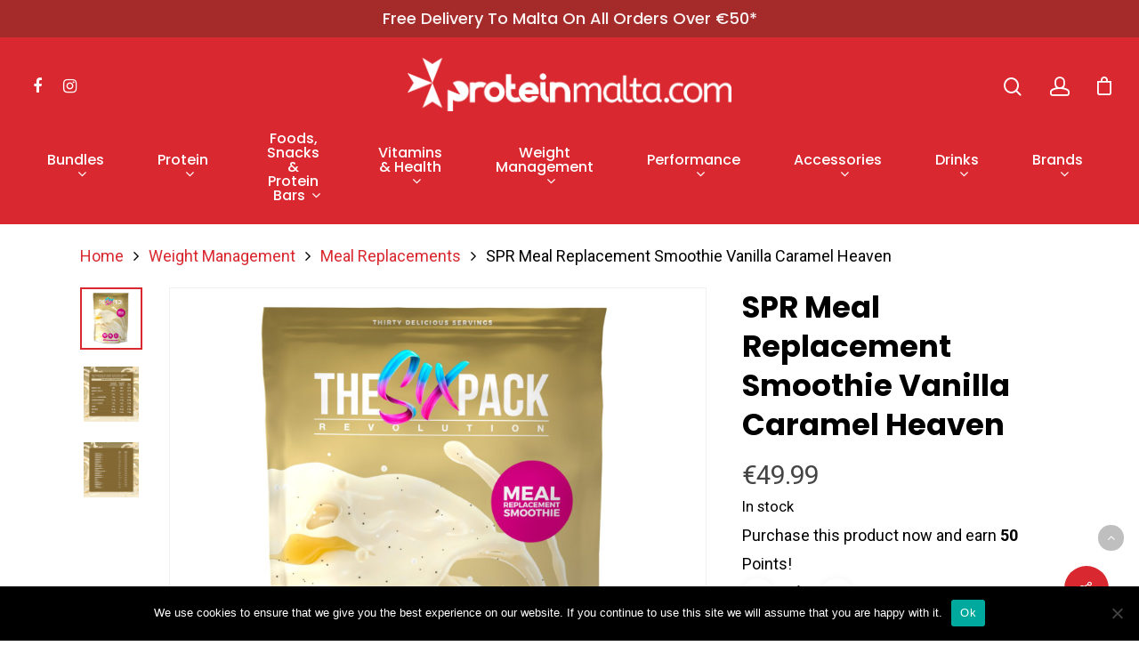

--- FILE ---
content_type: text/html; charset=UTF-8
request_url: https://proteinmalta.com/product/spr-meal-replacement-smoothie-vanilla-caramel-heaven/
body_size: 27886
content:
<!DOCTYPE html>

<html lang="en-US" class="no-js">
<head>
	
	<meta charset="UTF-8">
	
	<meta name="viewport" content="width=device-width, initial-scale=1, maximum-scale=1, user-scalable=0" /><meta name='robots' content='index, follow, max-image-preview:large, max-snippet:-1, max-video-preview:-1' />
<link rel='preload' href='' as='script'/>
<link rel='preload' href='https://proteinmalta.com/wp-content/themes/nyoo/js/init.js' as='script'/>
<link rel='preload' href='https://proteinmalta.com/wp-content/themes/nyoo/js/third-party/waypoints.js' as='script'/>
<link rel='preload' href='https://proteinmalta.com/wp-content/themes/nyoo/css/font-awesome.min.css' as='style'/>
<link rel='preload' href='https://proteinmalta.com/wp-content/themes/nyoo/css/fonts/fontawesome-webfont.woff?v=4.2' as='font' type='font/woff2' crossorigin/>

	<!-- This site is optimized with the Yoast SEO plugin v25.0 - https://yoast.com/wordpress/plugins/seo/ -->
	<title>SPR Meal Replacement Smoothie Vanilla Caramel Heaven - Protein Malta</title>
	<meta name="description" content="Whether you’re on The Six Pack Revolution programme, or just looking to lose weight and improve muscle tone, our creamy, delicious smooth vanilla caramel smoothie will help you achieve your goals." />
	<link rel="canonical" href="https://proteinmalta.com/product/spr-meal-replacement-smoothie-vanilla-caramel-heaven/" />
	<meta property="og:locale" content="en_US" />
	<meta property="og:type" content="article" />
	<meta property="og:title" content="SPR Meal Replacement Smoothie Vanilla Caramel Heaven - Protein Malta" />
	<meta property="og:description" content="Whether you’re on The Six Pack Revolution programme, or just looking to lose weight and improve muscle tone, our creamy, delicious smooth vanilla caramel smoothie will help you achieve your goals." />
	<meta property="og:url" content="https://proteinmalta.com/product/spr-meal-replacement-smoothie-vanilla-caramel-heaven/" />
	<meta property="og:site_name" content="Protein Malta" />
	<meta property="article:publisher" content="https://www.facebook.com/Proteinmaltacom-105885811057062/" />
	<meta property="article:modified_time" content="2025-11-22T11:11:30+00:00" />
	<meta property="og:image" content="https://proteinmalta.com/wp-content/uploads/2020/09/Meal_Vanilla_Amazon_Front-scaled.jpg" />
	<meta property="og:image:width" content="2560" />
	<meta property="og:image:height" content="2560" />
	<meta property="og:image:type" content="image/jpeg" />
	<meta name="twitter:card" content="summary_large_image" />
	<meta name="twitter:label1" content="Est. reading time" />
	<meta name="twitter:data1" content="1 minute" />
	<script type="application/ld+json" class="yoast-schema-graph">{"@context":"https://schema.org","@graph":[{"@type":"WebPage","@id":"https://proteinmalta.com/product/spr-meal-replacement-smoothie-vanilla-caramel-heaven/","url":"https://proteinmalta.com/product/spr-meal-replacement-smoothie-vanilla-caramel-heaven/","name":"SPR Meal Replacement Smoothie Vanilla Caramel Heaven - Protein Malta","isPartOf":{"@id":"https://proteinmalta.com/#website"},"primaryImageOfPage":{"@id":"https://proteinmalta.com/product/spr-meal-replacement-smoothie-vanilla-caramel-heaven/#primaryimage"},"image":{"@id":"https://proteinmalta.com/product/spr-meal-replacement-smoothie-vanilla-caramel-heaven/#primaryimage"},"thumbnailUrl":"https://proteinmalta.com/wp-content/uploads/2020/09/Meal_Vanilla_Amazon_Front-scaled.jpg","datePublished":"2020-09-02T08:08:08+00:00","dateModified":"2025-11-22T11:11:30+00:00","description":"Whether you’re on The Six Pack Revolution programme, or just looking to lose weight and improve muscle tone, our creamy, delicious smooth vanilla caramel smoothie will help you achieve your goals.","breadcrumb":{"@id":"https://proteinmalta.com/product/spr-meal-replacement-smoothie-vanilla-caramel-heaven/#breadcrumb"},"inLanguage":"en-US","potentialAction":[{"@type":"ReadAction","target":["https://proteinmalta.com/product/spr-meal-replacement-smoothie-vanilla-caramel-heaven/"]}]},{"@type":"ImageObject","inLanguage":"en-US","@id":"https://proteinmalta.com/product/spr-meal-replacement-smoothie-vanilla-caramel-heaven/#primaryimage","url":"https://proteinmalta.com/wp-content/uploads/2020/09/Meal_Vanilla_Amazon_Front-scaled.jpg","contentUrl":"https://proteinmalta.com/wp-content/uploads/2020/09/Meal_Vanilla_Amazon_Front-scaled.jpg","width":2560,"height":2560,"caption":"Six pack revolution protein vanilla"},{"@type":"BreadcrumbList","@id":"https://proteinmalta.com/product/spr-meal-replacement-smoothie-vanilla-caramel-heaven/#breadcrumb","itemListElement":[{"@type":"ListItem","position":1,"name":"Home","item":"https://proteinmalta.com/"},{"@type":"ListItem","position":2,"name":"Shop","item":"https://proteinmalta.com/shop/"},{"@type":"ListItem","position":3,"name":"SPR Meal Replacement Smoothie Vanilla Caramel Heaven"}]},{"@type":"WebSite","@id":"https://proteinmalta.com/#website","url":"https://proteinmalta.com/","name":"Protein Malta","description":"Always give your all","publisher":{"@id":"https://proteinmalta.com/#organization"},"potentialAction":[{"@type":"SearchAction","target":{"@type":"EntryPoint","urlTemplate":"https://proteinmalta.com/?s={search_term_string}"},"query-input":{"@type":"PropertyValueSpecification","valueRequired":true,"valueName":"search_term_string"}}],"inLanguage":"en-US"},{"@type":"Organization","@id":"https://proteinmalta.com/#organization","name":"Protein Malta","url":"https://proteinmalta.com/","logo":{"@type":"ImageObject","inLanguage":"en-US","@id":"https://proteinmalta.com/#/schema/logo/image/","url":"https://proteinmalta.com/wp-content/uploads/2020/03/proteinmalta-Logo-02.png","contentUrl":"https://proteinmalta.com/wp-content/uploads/2020/03/proteinmalta-Logo-02.png","width":3508,"height":2481,"caption":"Protein Malta"},"image":{"@id":"https://proteinmalta.com/#/schema/logo/image/"},"sameAs":["https://www.facebook.com/Proteinmaltacom-105885811057062/","https://www.instagram.com/proteinmalta/","https://www.pinterest.com/proteinmalta/"]}]}</script>
	<!-- / Yoast SEO plugin. -->


<link href="https://fonts.googleapis.com" rel="preconnect" crossorigin><link href="https://www.googletagmanager.com" rel="preconnect"><link href="https://pagead2.googlesyndication.com" rel="preconnect"><link href="https://fonts.gstatic.com" rel="preconnect" crossorigin><link href="https://embed.tawk.to" rel="preconnect"><link href="https://googleads.g.doubleclick.net" rel="preconnect"><link href="https://www.google-analytics.com" rel="preconnect"><link href="https://partner.googleadservices.com" rel="preconnect"><link href="https://adservice.google.co.in" rel="preconnect"><link href="https://adservice.google.com" rel="preconnect"><link href="https://www.googletagservices.com" rel="preconnect"><link href="https://static-v.tawk.to" rel="preconnect"><link href="https://tpc.googlesyndication.com" rel="preconnect"><link href="https://va.tawk.to" rel="preconnect"><link href="https://vsa53.tawk.to" rel="preconnect"><link rel="alternate" type="application/rss+xml" title="Protein Malta &raquo; Feed" href="https://proteinmalta.com/feed/" />
<link rel="alternate" type="application/rss+xml" title="Protein Malta &raquo; Comments Feed" href="https://proteinmalta.com/comments/feed/" />
<link rel='stylesheet' id='wc-points-and-rewards-blocks-integration-css' href='https://proteinmalta.com/wp-content/plugins/woocommerce-points-and-rewards/build/style-index.css' type='text/css' media='all' />
<link rel='stylesheet' id='selectize-css' href='https://proteinmalta.com/wp-content/plugins/woocommerce-product-search/css/selectize/selectize.min.css' type='text/css' media='all' />
<link rel='stylesheet' id='wps-price-slider-css' href='https://proteinmalta.com/wp-content/plugins/woocommerce-product-search/css/price-slider.min.css' type='text/css' media='all' />
<link rel='stylesheet' id='product-search-css' href='https://proteinmalta.com/wp-content/plugins/woocommerce-product-search/css/product-search.min.css' type='text/css' media='all' />
<link rel='stylesheet' id='yith-wcan-shortcodes-css' href='https://proteinmalta.com/wp-content/plugins/yith-woocommerce-ajax-navigation/assets/css/shortcodes.css' type='text/css' media='all' />
<style id='yith-wcan-shortcodes-inline-css' type='text/css'>
:root{
	--yith-wcan-filters_colors_titles: #434343;
	--yith-wcan-filters_colors_background: #FFFFFF;
	--yith-wcan-filters_colors_accent: #A7144C;
	--yith-wcan-filters_colors_accent_r: 167;
	--yith-wcan-filters_colors_accent_g: 20;
	--yith-wcan-filters_colors_accent_b: 76;
	--yith-wcan-color_swatches_border_radius: 100%;
	--yith-wcan-color_swatches_size: 30px;
	--yith-wcan-labels_style_background: #FFFFFF;
	--yith-wcan-labels_style_background_hover: #A7144C;
	--yith-wcan-labels_style_background_active: #A7144C;
	--yith-wcan-labels_style_text: #434343;
	--yith-wcan-labels_style_text_hover: #FFFFFF;
	--yith-wcan-labels_style_text_active: #FFFFFF;
	--yith-wcan-anchors_style_text: #434343;
	--yith-wcan-anchors_style_text_hover: #A7144C;
	--yith-wcan-anchors_style_text_active: #A7144C;
}
</style>
<style id='classic-theme-styles-inline-css' type='text/css'>
/*! This file is auto-generated */
.wp-block-button__link{color:#fff;background-color:#32373c;border-radius:9999px;box-shadow:none;text-decoration:none;padding:calc(.667em + 2px) calc(1.333em + 2px);font-size:1.125em}.wp-block-file__button{background:#32373c;color:#fff;text-decoration:none}
</style>
<style id='global-styles-inline-css' type='text/css'>
:root{--wp--preset--aspect-ratio--square: 1;--wp--preset--aspect-ratio--4-3: 4/3;--wp--preset--aspect-ratio--3-4: 3/4;--wp--preset--aspect-ratio--3-2: 3/2;--wp--preset--aspect-ratio--2-3: 2/3;--wp--preset--aspect-ratio--16-9: 16/9;--wp--preset--aspect-ratio--9-16: 9/16;--wp--preset--color--black: #000000;--wp--preset--color--cyan-bluish-gray: #abb8c3;--wp--preset--color--white: #ffffff;--wp--preset--color--pale-pink: #f78da7;--wp--preset--color--vivid-red: #cf2e2e;--wp--preset--color--luminous-vivid-orange: #ff6900;--wp--preset--color--luminous-vivid-amber: #fcb900;--wp--preset--color--light-green-cyan: #7bdcb5;--wp--preset--color--vivid-green-cyan: #00d084;--wp--preset--color--pale-cyan-blue: #8ed1fc;--wp--preset--color--vivid-cyan-blue: #0693e3;--wp--preset--color--vivid-purple: #9b51e0;--wp--preset--gradient--vivid-cyan-blue-to-vivid-purple: linear-gradient(135deg,rgba(6,147,227,1) 0%,rgb(155,81,224) 100%);--wp--preset--gradient--light-green-cyan-to-vivid-green-cyan: linear-gradient(135deg,rgb(122,220,180) 0%,rgb(0,208,130) 100%);--wp--preset--gradient--luminous-vivid-amber-to-luminous-vivid-orange: linear-gradient(135deg,rgba(252,185,0,1) 0%,rgba(255,105,0,1) 100%);--wp--preset--gradient--luminous-vivid-orange-to-vivid-red: linear-gradient(135deg,rgba(255,105,0,1) 0%,rgb(207,46,46) 100%);--wp--preset--gradient--very-light-gray-to-cyan-bluish-gray: linear-gradient(135deg,rgb(238,238,238) 0%,rgb(169,184,195) 100%);--wp--preset--gradient--cool-to-warm-spectrum: linear-gradient(135deg,rgb(74,234,220) 0%,rgb(151,120,209) 20%,rgb(207,42,186) 40%,rgb(238,44,130) 60%,rgb(251,105,98) 80%,rgb(254,248,76) 100%);--wp--preset--gradient--blush-light-purple: linear-gradient(135deg,rgb(255,206,236) 0%,rgb(152,150,240) 100%);--wp--preset--gradient--blush-bordeaux: linear-gradient(135deg,rgb(254,205,165) 0%,rgb(254,45,45) 50%,rgb(107,0,62) 100%);--wp--preset--gradient--luminous-dusk: linear-gradient(135deg,rgb(255,203,112) 0%,rgb(199,81,192) 50%,rgb(65,88,208) 100%);--wp--preset--gradient--pale-ocean: linear-gradient(135deg,rgb(255,245,203) 0%,rgb(182,227,212) 50%,rgb(51,167,181) 100%);--wp--preset--gradient--electric-grass: linear-gradient(135deg,rgb(202,248,128) 0%,rgb(113,206,126) 100%);--wp--preset--gradient--midnight: linear-gradient(135deg,rgb(2,3,129) 0%,rgb(40,116,252) 100%);--wp--preset--font-size--small: 13px;--wp--preset--font-size--medium: 20px;--wp--preset--font-size--large: 36px;--wp--preset--font-size--x-large: 42px;--wp--preset--font-family--inter: "Inter", sans-serif;--wp--preset--font-family--cardo: Cardo;--wp--preset--spacing--20: 0.44rem;--wp--preset--spacing--30: 0.67rem;--wp--preset--spacing--40: 1rem;--wp--preset--spacing--50: 1.5rem;--wp--preset--spacing--60: 2.25rem;--wp--preset--spacing--70: 3.38rem;--wp--preset--spacing--80: 5.06rem;--wp--preset--shadow--natural: 6px 6px 9px rgba(0, 0, 0, 0.2);--wp--preset--shadow--deep: 12px 12px 50px rgba(0, 0, 0, 0.4);--wp--preset--shadow--sharp: 6px 6px 0px rgba(0, 0, 0, 0.2);--wp--preset--shadow--outlined: 6px 6px 0px -3px rgba(255, 255, 255, 1), 6px 6px rgba(0, 0, 0, 1);--wp--preset--shadow--crisp: 6px 6px 0px rgba(0, 0, 0, 1);}:where(.is-layout-flex){gap: 0.5em;}:where(.is-layout-grid){gap: 0.5em;}body .is-layout-flex{display: flex;}.is-layout-flex{flex-wrap: wrap;align-items: center;}.is-layout-flex > :is(*, div){margin: 0;}body .is-layout-grid{display: grid;}.is-layout-grid > :is(*, div){margin: 0;}:where(.wp-block-columns.is-layout-flex){gap: 2em;}:where(.wp-block-columns.is-layout-grid){gap: 2em;}:where(.wp-block-post-template.is-layout-flex){gap: 1.25em;}:where(.wp-block-post-template.is-layout-grid){gap: 1.25em;}.has-black-color{color: var(--wp--preset--color--black) !important;}.has-cyan-bluish-gray-color{color: var(--wp--preset--color--cyan-bluish-gray) !important;}.has-white-color{color: var(--wp--preset--color--white) !important;}.has-pale-pink-color{color: var(--wp--preset--color--pale-pink) !important;}.has-vivid-red-color{color: var(--wp--preset--color--vivid-red) !important;}.has-luminous-vivid-orange-color{color: var(--wp--preset--color--luminous-vivid-orange) !important;}.has-luminous-vivid-amber-color{color: var(--wp--preset--color--luminous-vivid-amber) !important;}.has-light-green-cyan-color{color: var(--wp--preset--color--light-green-cyan) !important;}.has-vivid-green-cyan-color{color: var(--wp--preset--color--vivid-green-cyan) !important;}.has-pale-cyan-blue-color{color: var(--wp--preset--color--pale-cyan-blue) !important;}.has-vivid-cyan-blue-color{color: var(--wp--preset--color--vivid-cyan-blue) !important;}.has-vivid-purple-color{color: var(--wp--preset--color--vivid-purple) !important;}.has-black-background-color{background-color: var(--wp--preset--color--black) !important;}.has-cyan-bluish-gray-background-color{background-color: var(--wp--preset--color--cyan-bluish-gray) !important;}.has-white-background-color{background-color: var(--wp--preset--color--white) !important;}.has-pale-pink-background-color{background-color: var(--wp--preset--color--pale-pink) !important;}.has-vivid-red-background-color{background-color: var(--wp--preset--color--vivid-red) !important;}.has-luminous-vivid-orange-background-color{background-color: var(--wp--preset--color--luminous-vivid-orange) !important;}.has-luminous-vivid-amber-background-color{background-color: var(--wp--preset--color--luminous-vivid-amber) !important;}.has-light-green-cyan-background-color{background-color: var(--wp--preset--color--light-green-cyan) !important;}.has-vivid-green-cyan-background-color{background-color: var(--wp--preset--color--vivid-green-cyan) !important;}.has-pale-cyan-blue-background-color{background-color: var(--wp--preset--color--pale-cyan-blue) !important;}.has-vivid-cyan-blue-background-color{background-color: var(--wp--preset--color--vivid-cyan-blue) !important;}.has-vivid-purple-background-color{background-color: var(--wp--preset--color--vivid-purple) !important;}.has-black-border-color{border-color: var(--wp--preset--color--black) !important;}.has-cyan-bluish-gray-border-color{border-color: var(--wp--preset--color--cyan-bluish-gray) !important;}.has-white-border-color{border-color: var(--wp--preset--color--white) !important;}.has-pale-pink-border-color{border-color: var(--wp--preset--color--pale-pink) !important;}.has-vivid-red-border-color{border-color: var(--wp--preset--color--vivid-red) !important;}.has-luminous-vivid-orange-border-color{border-color: var(--wp--preset--color--luminous-vivid-orange) !important;}.has-luminous-vivid-amber-border-color{border-color: var(--wp--preset--color--luminous-vivid-amber) !important;}.has-light-green-cyan-border-color{border-color: var(--wp--preset--color--light-green-cyan) !important;}.has-vivid-green-cyan-border-color{border-color: var(--wp--preset--color--vivid-green-cyan) !important;}.has-pale-cyan-blue-border-color{border-color: var(--wp--preset--color--pale-cyan-blue) !important;}.has-vivid-cyan-blue-border-color{border-color: var(--wp--preset--color--vivid-cyan-blue) !important;}.has-vivid-purple-border-color{border-color: var(--wp--preset--color--vivid-purple) !important;}.has-vivid-cyan-blue-to-vivid-purple-gradient-background{background: var(--wp--preset--gradient--vivid-cyan-blue-to-vivid-purple) !important;}.has-light-green-cyan-to-vivid-green-cyan-gradient-background{background: var(--wp--preset--gradient--light-green-cyan-to-vivid-green-cyan) !important;}.has-luminous-vivid-amber-to-luminous-vivid-orange-gradient-background{background: var(--wp--preset--gradient--luminous-vivid-amber-to-luminous-vivid-orange) !important;}.has-luminous-vivid-orange-to-vivid-red-gradient-background{background: var(--wp--preset--gradient--luminous-vivid-orange-to-vivid-red) !important;}.has-very-light-gray-to-cyan-bluish-gray-gradient-background{background: var(--wp--preset--gradient--very-light-gray-to-cyan-bluish-gray) !important;}.has-cool-to-warm-spectrum-gradient-background{background: var(--wp--preset--gradient--cool-to-warm-spectrum) !important;}.has-blush-light-purple-gradient-background{background: var(--wp--preset--gradient--blush-light-purple) !important;}.has-blush-bordeaux-gradient-background{background: var(--wp--preset--gradient--blush-bordeaux) !important;}.has-luminous-dusk-gradient-background{background: var(--wp--preset--gradient--luminous-dusk) !important;}.has-pale-ocean-gradient-background{background: var(--wp--preset--gradient--pale-ocean) !important;}.has-electric-grass-gradient-background{background: var(--wp--preset--gradient--electric-grass) !important;}.has-midnight-gradient-background{background: var(--wp--preset--gradient--midnight) !important;}.has-small-font-size{font-size: var(--wp--preset--font-size--small) !important;}.has-medium-font-size{font-size: var(--wp--preset--font-size--medium) !important;}.has-large-font-size{font-size: var(--wp--preset--font-size--large) !important;}.has-x-large-font-size{font-size: var(--wp--preset--font-size--x-large) !important;}
:where(.wp-block-post-template.is-layout-flex){gap: 1.25em;}:where(.wp-block-post-template.is-layout-grid){gap: 1.25em;}
:where(.wp-block-columns.is-layout-flex){gap: 2em;}:where(.wp-block-columns.is-layout-grid){gap: 2em;}
:root :where(.wp-block-pullquote){font-size: 1.5em;line-height: 1.6;}
</style>
<link rel='stylesheet' id='cookie-notice-front-css' href='https://proteinmalta.com/wp-content/plugins/cookie-notice/css/front.min.css' type='text/css' media='all' />
<link rel='stylesheet' id='salient-social-css' href='https://proteinmalta.com/wp-content/plugins/salient-social/css/style.css' type='text/css' media='all' />
<style id='salient-social-inline-css' type='text/css'>

  .sharing-default-minimal .nectar-love.loved,
  body .nectar-social[data-color-override="override"].fixed > a:before, 
  body .nectar-social[data-color-override="override"].fixed .nectar-social-inner a,
  .sharing-default-minimal .nectar-social[data-color-override="override"] .nectar-social-inner a:hover {
    background-color: #d9282f;
  }
  .nectar-social.hover .nectar-love.loved,
  .nectar-social.hover > .nectar-love-button a:hover,
  .nectar-social[data-color-override="override"].hover > div a:hover,
  #single-below-header .nectar-social[data-color-override="override"].hover > div a:hover,
  .nectar-social[data-color-override="override"].hover .share-btn:hover,
  .sharing-default-minimal .nectar-social[data-color-override="override"] .nectar-social-inner a {
    border-color: #d9282f;
  }
  #single-below-header .nectar-social.hover .nectar-love.loved i,
  #single-below-header .nectar-social.hover[data-color-override="override"] a:hover,
  #single-below-header .nectar-social.hover[data-color-override="override"] a:hover i,
  #single-below-header .nectar-social.hover .nectar-love-button a:hover i,
  .nectar-love:hover i,
  .hover .nectar-love:hover .total_loves,
  .nectar-love.loved i,
  .nectar-social.hover .nectar-love.loved .total_loves,
  .nectar-social.hover .share-btn:hover, 
  .nectar-social[data-color-override="override"].hover .nectar-social-inner a:hover,
  .nectar-social[data-color-override="override"].hover > div:hover span,
  .sharing-default-minimal .nectar-social[data-color-override="override"] .nectar-social-inner a:not(:hover) i,
  .sharing-default-minimal .nectar-social[data-color-override="override"] .nectar-social-inner a:not(:hover) {
    color: #d9282f;
  }
</style>
<link rel='stylesheet' id='photoswipe-css' href='https://proteinmalta.com/wp-content/plugins/woocommerce/assets/css/photoswipe/photoswipe.min.css' type='text/css' media='all' />
<link rel='stylesheet' id='photoswipe-default-skin-css' href='https://proteinmalta.com/wp-content/plugins/woocommerce/assets/css/photoswipe/default-skin/default-skin.min.css' type='text/css' media='all' />
<link rel='stylesheet' id='woocommerce-layout-css' href='https://proteinmalta.com/wp-content/plugins/woocommerce/assets/css/woocommerce-layout.css' type='text/css' media='all' />
<link rel='stylesheet' id='woocommerce-smallscreen-css' href='https://proteinmalta.com/wp-content/plugins/woocommerce/assets/css/woocommerce-smallscreen.css' type='text/css' media='only screen and (max-width: 768px)' />
<link rel='stylesheet' id='woocommerce-general-css' href='https://proteinmalta.com/wp-content/plugins/woocommerce/assets/css/woocommerce.css' type='text/css' media='all' />
<style id='woocommerce-inline-inline-css' type='text/css'>
.woocommerce form .form-row .required { visibility: visible; }
</style>
<link rel='stylesheet' id='wc-composite-css-css' href='https://proteinmalta.com/wp-content/plugins/woocommerce-composite-products/assets/css/frontend/woocommerce.css' type='text/css' media='all' />
<link rel='stylesheet' id='grw-public-main-css-css' href='https://proteinmalta.com/wp-content/plugins/widget-google-reviews/assets/css/public-main.css' type='text/css' media='all' />
<link rel='stylesheet' id='font-awesome-css' href='https://proteinmalta.com/wp-content/themes/nyoo/css/font-awesome.min.css' type='text/css' media='all' />
<style id='font-awesome-inline-css' type='text/css'>
[data-font="FontAwesome"]:before {font-family: 'FontAwesome' !important;content: attr(data-icon) !important;speak: none !important;font-weight: normal !important;font-variant: normal !important;text-transform: none !important;line-height: 1 !important;font-style: normal !important;-webkit-font-smoothing: antialiased !important;-moz-osx-font-smoothing: grayscale !important;}
</style>
<link rel='stylesheet' id='salient-grid-system-css' href='https://proteinmalta.com/wp-content/themes/nyoo/css/grid-system.css' type='text/css' media='all' />
<link rel='stylesheet' id='main-styles-css' href='https://proteinmalta.com/wp-content/themes/nyoo/css/style.css' type='text/css' media='all' />
<link rel='stylesheet' id='nectar-header-layout-centered-bottom-bar-css' href='https://proteinmalta.com/wp-content/themes/nyoo/css/header/header-layout-centered-bottom-bar.css' type='text/css' media='all' />
<link rel='stylesheet' id='nectar-header-secondary-nav-css' href='https://proteinmalta.com/wp-content/themes/nyoo/css/header/header-secondary-nav.css' type='text/css' media='all' />
<link rel='stylesheet' id='nectar-single-styles-css' href='https://proteinmalta.com/wp-content/themes/nyoo/css/single.css' type='text/css' media='all' />
<link rel='stylesheet' id='nectar-element-recent-posts-css' href='https://proteinmalta.com/wp-content/themes/nyoo/css/elements/element-recent-posts.css' type='text/css' media='all' />
<link rel='stylesheet' id='fancyBox-css' href='https://proteinmalta.com/wp-content/themes/nyoo/css/plugins/jquery.fancybox.css' type='text/css' media='all' />
<link rel='stylesheet' id='responsive-css' href='https://proteinmalta.com/wp-content/themes/nyoo/css/responsive.css' type='text/css' media='all' />
<link rel='stylesheet' id='woocommerce-css' href='https://proteinmalta.com/wp-content/themes/nyoo/css/woocommerce.css' type='text/css' media='all' />
<link rel='stylesheet' id='select2-css' href='https://proteinmalta.com/wp-content/plugins/woocommerce/assets/css/select2.css' type='text/css' media='all' />
<link rel='stylesheet' id='salient-child-style-css' href='https://proteinmalta.com/wp-content/themes/nyoo-child/style.css' type='text/css' media='all' />
<link rel='stylesheet' id='skin-material-css' href='https://proteinmalta.com/wp-content/themes/nyoo/css/skin-material.css' type='text/css' media='all' />
<link rel='stylesheet' id='nectar-widget-posts-css' href='https://proteinmalta.com/wp-content/themes/nyoo/css/elements/widget-nectar-posts.css' type='text/css' media='all' />
<link rel='stylesheet' id='wc-cp-checkout-blocks-css' href='https://proteinmalta.com/wp-content/plugins/woocommerce-composite-products/assets/css/frontend/checkout-blocks.css' type='text/css' media='all' />
<link rel='stylesheet' id='dynamic-css-css' href='https://proteinmalta.com/wp-content/themes/nyoo/css/salient-dynamic-styles.css' type='text/css' media='all' />
<style id='dynamic-css-inline-css' type='text/css'>
#header-space{background-color:#ffffff}@media only screen and (min-width:1000px){body #ajax-content-wrap.no-scroll{min-height:calc(100vh - 191px);height:calc(100vh - 191px)!important;}}@media only screen and (min-width:1000px){#page-header-wrap.fullscreen-header,#page-header-wrap.fullscreen-header #page-header-bg,html:not(.nectar-box-roll-loaded) .nectar-box-roll > #page-header-bg.fullscreen-header,.nectar_fullscreen_zoom_recent_projects,#nectar_fullscreen_rows:not(.afterLoaded) > div{height:calc(100vh - 190px);}.wpb_row.vc_row-o-full-height.top-level,.wpb_row.vc_row-o-full-height.top-level > .col.span_12{min-height:calc(100vh - 190px);}html:not(.nectar-box-roll-loaded) .nectar-box-roll > #page-header-bg.fullscreen-header{top:191px;}.nectar-slider-wrap[data-fullscreen="true"]:not(.loaded),.nectar-slider-wrap[data-fullscreen="true"]:not(.loaded) .swiper-container{height:calc(100vh - 189px)!important;}.admin-bar .nectar-slider-wrap[data-fullscreen="true"]:not(.loaded),.admin-bar .nectar-slider-wrap[data-fullscreen="true"]:not(.loaded) .swiper-container{height:calc(100vh - 189px - 32px)!important;}}#nectar_fullscreen_rows{background-color:;}.woocommerce.single-product #single-meta{position:relative!important;top:0!important;margin:0;left:8px;height:auto;}.woocommerce.single-product #single-meta:after{display:block;content:" ";clear:both;height:1px;}.woocommerce ul.products li.product.material,.woocommerce-page ul.products li.product.material{background-color:#ffffff;}.woocommerce ul.products li.product.minimal .product-wrap,.woocommerce ul.products li.product.minimal .background-color-expand,.woocommerce-page ul.products li.product.minimal .product-wrap,.woocommerce-page ul.products li.product.minimal .background-color-expand{background-color:#ffffff;}
</style>
<link rel='stylesheet' id='woo_discount_pro_style-css' href='https://proteinmalta.com/wp-content/plugins/woo-discount-rules-pro/Assets/Css/awdr_style.css' type='text/css' media='all' />
<link rel='stylesheet' id='salient-theme-style-css' href='https://proteinmalta.com/wp-content/themes/nyoo-child/inline.css' type='text/css' media='all' />
<link rel='stylesheet' id='salient-custom-style-css' href='https://proteinmalta.com/wp-content/themes/nyoo-child/custom.css' type='text/css' media='all' />
<link rel='stylesheet' id='redux-google-fonts-salient_redux-css' href='https://fonts.googleapis.com/css?family=Poppins%3A500%2C600%2C700%2C400%2C400italic%7CRoboto%3A500%2C400%2C700%7CMontserrat%3A500&#038;subset=latin%2Clatin-ext' type='text/css' media='all' />
<script type="text/template" id="tmpl-variation-template">
	<div class="woocommerce-variation-description">{{{ data.variation.variation_description }}}</div>
	<div class="woocommerce-variation-price">{{{ data.variation.price_html }}}</div>
	<div class="woocommerce-variation-availability">{{{ data.variation.availability_html }}}</div>
</script>
<script type="text/template" id="tmpl-unavailable-variation-template">
	<p role="alert">Sorry, this product is unavailable. Please choose a different combination.</p>
</script>
<script type="text/javascript" src="https://proteinmalta.com/wp-includes/js/jquery/jquery.min.js" id="jquery-core-js"></script>
<script type="text/javascript" src="https://proteinmalta.com/wp-includes/js/jquery/jquery-migrate.min.js" id="jquery-migrate-js"></script>
<script type="text/javascript" defer="defer" src="https://proteinmalta.com/wp-content/plugins/woocommerce/assets/js/jquery-blockui/jquery.blockUI.min.js" id="jquery-blockui-js" data-wp-strategy="defer"></script>
<script type="text/javascript" id="wc-add-to-cart-js-extra">
/* <![CDATA[ */
var wc_add_to_cart_params = {"ajax_url":"\/wp-admin\/admin-ajax.php","wc_ajax_url":"\/?wc-ajax=%%endpoint%%","i18n_view_cart":"View cart","cart_url":"https:\/\/proteinmalta.com\/cart\/","is_cart":"","cart_redirect_after_add":"no"};
/* ]]> */
</script>
<script type="text/javascript" defer="defer" src="https://proteinmalta.com/wp-content/plugins/woocommerce/assets/js/frontend/add-to-cart.min.js" id="wc-add-to-cart-js" data-wp-strategy="defer"></script>
<script type="text/javascript" src="https://proteinmalta.com/wp-content/plugins/woocommerce/assets/js/zoom/jquery.zoom.min.js" id="zoom-js" defer="defer" data-wp-strategy="defer"></script>
<script type="text/javascript" src="https://proteinmalta.com/wp-content/plugins/woocommerce/assets/js/photoswipe/photoswipe.min.js" id="photoswipe-js" defer="defer" data-wp-strategy="defer"></script>
<script type="text/javascript" src="https://proteinmalta.com/wp-content/plugins/woocommerce/assets/js/photoswipe/photoswipe-ui-default.min.js" id="photoswipe-ui-default-js" defer="defer" data-wp-strategy="defer"></script>
<script type="text/javascript" id="wc-single-product-js-extra">
/* <![CDATA[ */
var wc_single_product_params = {"i18n_required_rating_text":"Please select a rating","review_rating_required":"yes","flexslider":{"rtl":false,"animation":"slide","smoothHeight":true,"directionNav":false,"controlNav":"thumbnails","slideshow":false,"animationSpeed":500,"animationLoop":false,"allowOneSlide":false},"zoom_enabled":"1","zoom_options":[],"photoswipe_enabled":"1","photoswipe_options":{"shareEl":false,"closeOnScroll":false,"history":false,"hideAnimationDuration":0,"showAnimationDuration":0},"flexslider_enabled":"1"};
/* ]]> */
</script>
<script type="text/javascript" src="https://proteinmalta.com/wp-content/plugins/woocommerce/assets/js/frontend/single-product.min.js" id="wc-single-product-js" defer="defer" data-wp-strategy="defer"></script>
<script type="text/javascript" defer="defer" src="https://proteinmalta.com/wp-content/plugins/woocommerce/assets/js/js-cookie/js.cookie.min.js" id="js-cookie-js" data-wp-strategy="defer"></script>
<script type="text/javascript" defer="defer" src="https://proteinmalta.com/wp-content/plugins/js_composer_salient/assets/js/vendors/woocommerce-add-to-cart.js" id="vc_woocommerce-add-to-cart-js-js"></script>
<script type="text/javascript" defer="defer" src="https://proteinmalta.com/wp-content/plugins/widget-google-reviews/assets/js/public-main.js" id="grw-public-main-js-js"></script>
<script type="text/javascript" src="https://proteinmalta.com/wp-includes/js/underscore.min.js" id="underscore-js"></script>
<script type="text/javascript" id="wp-util-js-extra">
/* <![CDATA[ */
var _wpUtilSettings = {"ajax":{"url":"\/wp-admin\/admin-ajax.php"}};
/* ]]> */
</script>
<script type="text/javascript" src="https://proteinmalta.com/wp-includes/js/wp-util.min.js" id="wp-util-js"></script>
<script type="text/javascript" id="wc-add-to-cart-variation-js-extra">
/* <![CDATA[ */
var wc_add_to_cart_variation_params = {"wc_ajax_url":"\/?wc-ajax=%%endpoint%%","i18n_no_matching_variations_text":"Sorry, no products matched your selection. Please choose a different combination.","i18n_make_a_selection_text":"Please select some product options before adding this product to your cart.","i18n_unavailable_text":"Sorry, this product is unavailable. Please choose a different combination."};
/* ]]> */
</script>
<script type="text/javascript" defer="defer" src="https://proteinmalta.com/wp-content/plugins/woocommerce/assets/js/frontend/add-to-cart-variation.min.js" id="wc-add-to-cart-variation-js" defer="defer" data-wp-strategy="defer"></script>
<script type="text/javascript" id="woocommerce-tokenization-form-js-extra">
/* <![CDATA[ */
var wc_tokenization_form_params = {"is_registration_required":"","is_logged_in":""};
/* ]]> */
</script>
<script type="text/javascript" src="https://proteinmalta.com/wp-content/plugins/woocommerce/assets/js/frontend/tokenization-form.min.js" id="woocommerce-tokenization-form-js"></script>

<!-- Google tag (gtag.js) snippet added by Site Kit -->

<!-- Google Ads snippet added by Site Kit -->

<!-- Google Analytics snippet added by Site Kit -->
<script type="text/javascript" src="https://www.googletagmanager.com/gtag/js?id=GT-P8Z4RQF" id="google_gtagjs-js" async></script>
<script type="text/javascript" id="google_gtagjs-js-after">
/* <![CDATA[ */
window.dataLayer = window.dataLayer || [];function gtag(){dataLayer.push(arguments);}
gtag("set","linker",{"domains":["proteinmalta.com"]});
gtag("js", new Date());
gtag("set", "developer_id.dZTNiMT", true);
gtag("config", "GT-P8Z4RQF", {"googlesitekit_post_type":"product"});
gtag("config", "AW-17407923244");
 window._googlesitekit = window._googlesitekit || {}; window._googlesitekit.throttledEvents = []; window._googlesitekit.gtagEvent = (name, data) => { var key = JSON.stringify( { name, data } ); if ( !! window._googlesitekit.throttledEvents[ key ] ) { return; } window._googlesitekit.throttledEvents[ key ] = true; setTimeout( () => { delete window._googlesitekit.throttledEvents[ key ]; }, 5 ); gtag( "event", name, { ...data, event_source: "site-kit" } ); } 
/* ]]> */
</script>

<!-- End Google tag (gtag.js) snippet added by Site Kit -->
<link rel="https://api.w.org/" href="https://proteinmalta.com/wp-json/" /><link rel="alternate" title="JSON" type="application/json" href="https://proteinmalta.com/wp-json/wp/v2/product/12474" /><link rel="EditURI" type="application/rsd+xml" title="RSD" href="https://proteinmalta.com/xmlrpc.php?rsd" />
<meta name="generator" content="WordPress 6.6.2" />
<meta name="generator" content="WooCommerce 9.3.3" />
<link rel='shortlink' href='https://proteinmalta.com/?p=12474' />
<link rel="alternate" title="oEmbed (JSON)" type="application/json+oembed" href="https://proteinmalta.com/wp-json/oembed/1.0/embed?url=https%3A%2F%2Fproteinmalta.com%2Fproduct%2Fspr-meal-replacement-smoothie-vanilla-caramel-heaven%2F" />
<link rel="alternate" title="oEmbed (XML)" type="text/xml+oembed" href="https://proteinmalta.com/wp-json/oembed/1.0/embed?url=https%3A%2F%2Fproteinmalta.com%2Fproduct%2Fspr-meal-replacement-smoothie-vanilla-caramel-heaven%2F&#038;format=xml" />
<meta name="generator" content="Site Kit by Google 1.152.1" /><style></style><style>
                .lmp_load_more_button.br_lmp_button_settings .lmp_button:hover {
                    background-color: #9999ff!important;
                    color: #111111!important;
                }
                .lmp_load_more_button.br_lmp_prev_settings .lmp_button:hover {
                    background-color: #9999ff!important;
                    color: #111111!important;
                }li.product.lazy, .berocket_lgv_additional_data.lazy{opacity:0;}</style>
		<script>
		(function(h,o,t,j,a,r){
			h.hj=h.hj||function(){(h.hj.q=h.hj.q||[]).push(arguments)};
			h._hjSettings={hjid:5224510,hjsv:5};
			a=o.getElementsByTagName('head')[0];
			r=o.createElement('script');r.async=1;
			r.src=t+h._hjSettings.hjid+j+h._hjSettings.hjsv;
			a.appendChild(r);
		})(window,document,'//static.hotjar.com/c/hotjar-','.js?sv=');
		</script>
		<script type="text/javascript"> var root = document.getElementsByTagName( "html" )[0]; root.setAttribute( "class", "js" ); </script>	<noscript><style>.woocommerce-product-gallery{ opacity: 1 !important; }</style></noscript>
	<style type="text/css">.recentcomments a{display:inline !important;padding:0 !important;margin:0 !important;}</style>
<meta name="google-site-verification" content="57Z_x2konQHtVnj48HWV78BJLcpd9po7HUFiBLwHTzY" />

<!-- Google Tag Manager -->
<script>(function(w,d,s,l,i){w[l]=w[l]||[];w[l].push({'gtm.start':
new Date().getTime(),event:'gtm.js'});var f=d.getElementsByTagName(s)[0],
j=d.createElement(s),dl=l!='dataLayer'?'&l='+l:'';j.async=true;j.src=
'https://www.googletagmanager.com/gtm.js?id='+i+dl;f.parentNode.insertBefore(j,f);
})(window,document,'script','dataLayer','GTM-W8Z5S8PP');</script>
<!-- End Google Tag Manager -->
<meta name="generator" content="Powered by WPBakery Page Builder - drag and drop page builder for WordPress."/>
<style id='wp-fonts-local' type='text/css'>
@font-face{font-family:Inter;font-style:normal;font-weight:300 900;font-display:fallback;src:url('https://proteinmalta.com/wp-content/plugins/woocommerce/assets/fonts/Inter-VariableFont_slnt,wght.woff2') format('woff2');font-stretch:normal;}
@font-face{font-family:Cardo;font-style:normal;font-weight:400;font-display:fallback;src:url('https://proteinmalta.com/wp-content/plugins/woocommerce/assets/fonts/cardo_normal_400.woff2') format('woff2');}
</style>
<link rel="icon" href="https://proteinmalta.com/wp-content/uploads/2020/04/favicon.ico" sizes="32x32" />
<link rel="icon" href="https://proteinmalta.com/wp-content/uploads/2020/04/favicon.ico" sizes="192x192" />
<link rel="apple-touch-icon" href="https://proteinmalta.com/wp-content/uploads/2020/04/favicon.ico" />
<meta name="msapplication-TileImage" content="https://proteinmalta.com/wp-content/uploads/2020/04/favicon.ico" />
		<style type="text/css" id="wp-custom-css">
			@media(max-width:425px){
.woo-flickity-count {
    display: none !important;
}
}
.woocommerce #payment div.form-row, .woocommerce-page #payment div.form-row{
	padding: 4px 0 !important;
	margin: 0 !important;
}

#wc-stripe-cc-form .clear{
	padding: 0px !important;
}

.payment_method_stripe{
/* 	padding: 10px !important; */
}

.wc_payment_method label {
    display: inline-flex;
}
#woocommerce_product_categories-1 ul.product-categories{
	columns: 5;
}
#woocommerce_product_categories-1 ul.product-categories li a{
	font-weight: 400 !important;
}
#footer-outer #footer-widgets #woocommerce_product_categories-1 h4{
	font-size: 22px;
	color: #fff !important;
}

@media(max-width:676px){
#woocommerce_product_categories-1 ul.product-categories{
		columns: 2;
}
}

/* .woocommerce-breadcrumb{
  display: none;
} */

#header-outer a.cart-contents .cart-wrap span {
    border-radius: 50%; /* Makes the element circular */
    color: #000000; /* Black text   
}
		</style>
		<noscript><style> .wpb_animate_when_almost_visible { opacity: 1; }</style></noscript>	
</head>


<body class="product-template-default single single-product postid-12474 theme-nyoo cookies-not-set woocommerce woocommerce-page woocommerce-no-js yith-wcan-free material wpb-js-composer js-comp-ver-6.1 vc_responsive" data-footer-reveal="1" data-footer-reveal-shadow="none" data-header-format="centered-menu-bottom-bar" data-body-border="off" data-boxed-style="" data-header-breakpoint="1000" data-dropdown-style="minimal" data-cae="easeOutQuart" data-cad="700" data-megamenu-width="full-width" data-aie="none" data-ls="fancybox" data-apte="standard" data-hhun="0" data-fancy-form-rcs="1" data-form-style="default" data-form-submit="regular" data-is="minimal" data-button-style="slightly_rounded_shadow" data-user-account-button="true" data-flex-cols="true" data-col-gap="default" data-header-inherit-rc="false" data-header-search="true" data-animated-anchors="true" data-ajax-transitions="false" data-full-width-header="true" data-slide-out-widget-area="true" data-slide-out-widget-area-style="slide-out-from-right" data-user-set-ocm="off" data-loading-animation="none" data-bg-header="false" data-responsive="1" data-ext-responsive="true" data-header-resize="0" data-header-color="custom" data-cart="true" data-remove-m-parallax="" data-remove-m-video-bgs="" data-m-animate="0" data-force-header-trans-color="light" data-smooth-scrolling="0" data-permanent-transparent="false" >
	
	<script type="text/javascript"> if(navigator.userAgent.match(/(Android|iPod|iPhone|iPad|BlackBerry|IEMobile|Opera Mini)/)) { document.body.className += " using-mobile-browser "; } </script><div class="ocm-effect-wrap"><div class="ocm-effect-wrap-inner">	
	<div id="header-space" data-secondary-header-display="full" data-header-mobile-fixed='1'></div> 
	
		
	<div id="header-outer" data-has-menu="true" data-has-buttons="yes" data-header-button_style="default" data-using-pr-menu="false" data-mobile-fixed="1" data-ptnm="false" data-lhe="default" data-user-set-bg="#d9282f" data-format="centered-menu-bottom-bar" data-permanent-transparent="false" data-megamenu-rt="1" data-remove-fixed="0" data-header-resize="0" data-cart="true" data-transparency-option="" data-box-shadow="small" data-shrink-num="6" data-using-secondary="1" data-using-logo="1" data-logo-height="60" data-m-logo-height="35" data-padding="23" data-full-width="true" data-condense="true" >
		
			
	<div id="header-secondary-outer" class="centered-menu-bottom-bar" data-mobile="display_full" data-remove-fixed="0" data-lhe="default" data-secondary-text="true" data-full-width="true" data-mobile-fixed="1" data-permanent-transparent="false" >
		<div class="container">
			<nav>
				<div class="nectar-center-text"><a href="/shop/"><div class="header-text-carousel"><p class="carousel-item">Free delivery to Malta on all orders over €50*</p><p class="carousel-item">Pick up from our warehouse to get FREE items!</p></div></a></div>				
			</nav>
		</div>
	</div>
	

<div id="search-outer" class="nectar">
	<div id="search">
		<div class="container">
			 <div id="search-box">
				 <div class="inner-wrap">
					 <div class="col span_12">
						  <div id="product-search-0" class="product-search floating"><div class="product-search-form"><form id="product-search-form-0" class="product-search-form " action="https://proteinmalta.com/" method="get"><label class="screen-reader-text" for="product-search-field-0">Search</label><input id="product-search-field-0" name="s" type="text" class="product-search-field" placeholder="Search" autocomplete="off"/><input type="hidden" name="post_type" value="product"/><input type="hidden" name="title" value="1"/><input type="hidden" name="excerpt" value="1"/><input type="hidden" name="content" value="1"/><input type="hidden" name="categories" value="1"/><input type="hidden" name="attributes" value="1"/><input type="hidden" name="tags" value="1"/><input type="hidden" name="sku" value="1"/><input type="hidden" name="ixwps" value="1"/><span title="Clear" aria-label="Clear" class="product-search-field-clear" style="display:none"></span><noscript><button type="submit">Search</button></noscript></form></div><div id="product-search-results-0" class="product-search-results"><div id="product-search-results-content-0" class="product-search-results-content" style=""></div></div></div>					</div><!--/span_12-->
				</div><!--/inner-wrap-->
			 </div><!--/search-box-->
			 <div id="close"><a href="#">
				<span class="icon-salient-x" aria-hidden="true"></span>				 </a></div>
		 </div><!--/container-->
	</div><!--/search-->
</div><!--/search-outer-->
<header id="top">
	<div class="container">
		<div class="row">
			<div class="col span_3">
				<a id="logo" href="https://proteinmalta.com" data-supplied-ml-starting-dark="false" data-supplied-ml-starting="false" data-supplied-ml="true" >
					<img class="stnd default-logo" alt="Protein Malta" src="https://proteinmalta.com/wp-content/uploads/2020/03/proteinmalta2.png" srcset="https://proteinmalta.com/wp-content/uploads/2020/03/proteinmalta2.png 1x, https://proteinmalta.com/wp-content/uploads/2020/03/proteinmalta2.png 2x" /><img class="mobile-only-logo" alt="Protein Malta" src="https://proteinmalta.com/wp-content/uploads/2020/03/proteinmalta4.png" /> 
				</a>
				
									<nav class="left-side" data-using-pull-menu="false">
												<ul class="nectar-social"><li id="social-in-menu" class="button_social_group"><a target="_blank" href="https://www.facebook.com/Proteinmaltacom-105885811057062/"><i class="fa fa-facebook"></i> </a><a target="_blank" href="https://www.instagram.com/proteinmalta/"><i class="fa fa-instagram"></i> </a> </li></ul> 
					</nav>
					<nav class="right-side">
						<ul class="buttons" data-user-set-ocm="off"><li id="search-btn"><div><a href="#searchbox"><span class="icon-salient-search" aria-hidden="true"></span></a></div> </li><li id="nectar-user-account"><div><a href="/my-account/"><span class="icon-salient-m-user" aria-hidden="true"></span></a></div> </li><li class="nectar-woo-cart">				
			<div class="cart-outer" data-user-set-ocm="off" data-cart-style="dropdown">
				<div class="cart-menu-wrap">
					<div class="cart-menu">
						<a class="cart-contents" href="https://proteinmalta.com/cart/"><div class="cart-icon-wrap"><i class="icon-salient-cart"></i> <div class="cart-wrap"><span>0 </span></div> </div></a>
					</div>
				</div>
				
				<div class="cart-notification">
					<span class="item-name"></span> was successfully added to your cart.				</div>
				
				<div class="widget woocommerce widget_shopping_cart"><h2 class="widgettitle">Cart</h2><div class="widget_shopping_cart_content"></div></div>					
			</div>
				
			</li></ul>
													<div class="slide-out-widget-area-toggle mobile-icon slide-out-from-right" data-custom-color="false" data-icon-animation="simple-transform">
								<div> <a href="#sidewidgetarea" aria-label="Navigation Menu" aria-expanded="false" class="closed">
									<span aria-hidden="true"> <i class="lines-button x2"> <i class="lines"></i> </i> </span> </a> </div> 
							</div>
											</nav>
							</div><!--/span_3-->
			
			<div class="col span_9 col_last">
									<a class="mobile-search" href="#searchbox"><span class="nectar-icon icon-salient-search" aria-hidden="true"></span></a>
										<a class="mobile-user-account" href="/my-account/"><span class="normal icon-salient-m-user" aria-hidden="true"></span></a>
											
						<a id="mobile-cart-link" href="https://proteinmalta.com/cart/"><i class="icon-salient-cart"></i><div class="cart-wrap"><span>0 </span></div></a>
											<div class="slide-out-widget-area-toggle mobile-icon slide-out-from-right" data-custom-color="false" data-icon-animation="simple-transform">
						<div> <a href="#sidewidgetarea" aria-label="Navigation Menu" aria-expanded="false" class="closed">
							<span aria-hidden="true"> <i class="lines-button x2"> <i class="lines"></i> </i> </span>
						</a></div> 
					</div>
								
									
					<nav>
						
						<ul class="sf-menu">	
							<li id="menu-item-23888" class="menu-item menu-item-type-taxonomy menu-item-object-product_cat menu-item-has-children sf-with-ul menu-item-23888"><a href="https://proteinmalta.com/product-category/bundles/">Bundles<span class="sf-sub-indicator"><i class="fa fa-angle-down icon-in-menu"></i></span></a>
<ul class="sub-menu">
	<li id="menu-item-28709" class="menu-item menu-item-type-taxonomy menu-item-object-product_cat menu-item-28709"><a href="https://proteinmalta.com/product-category/bundles/drink-bundles/">Drink Bundles</a></li>
	<li id="menu-item-28710" class="menu-item menu-item-type-taxonomy menu-item-object-product_cat menu-item-28710"><a href="https://proteinmalta.com/product-category/bundles/gym-essentials-bundle/">Gym Essentials Bundle</a></li>
	<li id="menu-item-28715" class="menu-item menu-item-type-taxonomy menu-item-object-product_cat menu-item-28715"><a href="https://proteinmalta.com/product-category/bundles/protein-snacks-bundles/">Protein Snacks Bundles</a></li>
	<li id="menu-item-28711" class="menu-item menu-item-type-taxonomy menu-item-object-product_cat menu-item-28711"><a href="https://proteinmalta.com/product-category/bundles/vegan-bundles/">Vegan Bundles</a></li>
	<li id="menu-item-28712" class="menu-item menu-item-type-taxonomy menu-item-object-product_cat menu-item-28712"><a href="https://proteinmalta.com/product-category/bundles/weight-management-bundles/">Weight Management Bundles</a></li>
</ul>
</li>
<li id="menu-item-9535" class="menu-item menu-item-type-taxonomy menu-item-object-product_cat menu-item-has-children sf-with-ul menu-item-9535"><a href="https://proteinmalta.com/product-category/protein/">Protein<span class="sf-sub-indicator"><i class="fa fa-angle-down icon-in-menu"></i></span></a>
<ul class="sub-menu">
	<li id="menu-item-20740" class="menu-item menu-item-type-taxonomy menu-item-object-product_cat menu-item-20740"><a href="https://proteinmalta.com/product-category/protein/beef-protein/">Beef Protein</a></li>
	<li id="menu-item-9864" class="menu-item menu-item-type-taxonomy menu-item-object-product_cat menu-item-9864"><a href="https://proteinmalta.com/product-category/protein/casein-protein/">Casein Protein</a></li>
	<li id="menu-item-9866" class="menu-item menu-item-type-taxonomy menu-item-object-product_cat menu-item-9866"><a href="https://proteinmalta.com/product-category/protein/ready-to-drink-shakes/">Ready to Drink Shakes</a></li>
	<li id="menu-item-9867" class="menu-item menu-item-type-taxonomy menu-item-object-product_cat menu-item-9867"><a href="https://proteinmalta.com/product-category/protein/vegan-protein/">Vegan Protein</a></li>
	<li id="menu-item-10249" class="menu-item menu-item-type-taxonomy menu-item-object-product_cat menu-item-10249"><a href="https://proteinmalta.com/product-category/protein/weight-gainers/">Weight Gainers</a></li>
	<li id="menu-item-27069" class="menu-item menu-item-type-taxonomy menu-item-object-product_cat menu-item-27069"><a href="https://proteinmalta.com/product-category/protein/whey-isolate/">Whey Isolate</a></li>
	<li id="menu-item-10230" class="menu-item menu-item-type-taxonomy menu-item-object-product_cat menu-item-10230"><a href="https://proteinmalta.com/product-category/protein/whey-protein/">Whey Protein</a></li>
</ul>
</li>
<li id="menu-item-10251" class="menu-item menu-item-type-taxonomy menu-item-object-product_cat menu-item-has-children sf-with-ul menu-item-10251"><a href="https://proteinmalta.com/product-category/foods-snacks-protein-bars/">Foods, Snacks &amp; Protein Bars<span class="sf-sub-indicator"><i class="fa fa-angle-down icon-in-menu"></i></span></a>
<ul class="sub-menu">
	<li id="menu-item-10256" class="menu-item menu-item-type-taxonomy menu-item-object-product_cat menu-item-10256"><a href="https://proteinmalta.com/product-category/foods-snacks-protein-bars/breakfast/">Breakfast</a></li>
	<li id="menu-item-32890" class="menu-item menu-item-type-taxonomy menu-item-object-product_cat menu-item-32890"><a href="https://proteinmalta.com/product-category/foods-snacks-protein-bars/bread-pasta/">Bread &amp; Pasta</a></li>
	<li id="menu-item-20930" class="menu-item menu-item-type-taxonomy menu-item-object-product_cat menu-item-20930"><a href="https://proteinmalta.com/product-category/foods-snacks-protein-bars/cooking-sprays/">Cooking Sprays</a></li>
	<li id="menu-item-10253" class="menu-item menu-item-type-taxonomy menu-item-object-product_cat menu-item-10253"><a href="https://proteinmalta.com/product-category/foods-snacks-protein-bars/desserts/">Desserts</a></li>
	<li id="menu-item-9540" class="menu-item menu-item-type-taxonomy menu-item-object-product_cat menu-item-9540"><a href="https://proteinmalta.com/product-category/foods-snacks-protein-bars/protein-bars/">Protein Bars</a></li>
	<li id="menu-item-31061" class="menu-item menu-item-type-taxonomy menu-item-object-product_cat menu-item-31061"><a href="https://proteinmalta.com/product-category/foods-snacks-protein-bars/protein-chips/">Protein Chips</a></li>
	<li id="menu-item-18550" class="menu-item menu-item-type-taxonomy menu-item-object-product_cat menu-item-18550"><a href="https://proteinmalta.com/product-category/foods-snacks-protein-bars/protein-creams/">Protein Creams &amp; Nut Butters</a></li>
	<li id="menu-item-10254" class="menu-item menu-item-type-taxonomy menu-item-object-product_cat menu-item-10254"><a href="https://proteinmalta.com/product-category/foods-snacks-protein-bars/protein-cookies/">Protein Cookies</a></li>
	<li id="menu-item-10257" class="menu-item menu-item-type-taxonomy menu-item-object-product_cat menu-item-10257"><a href="https://proteinmalta.com/product-category/foods-snacks-protein-bars/snacks/">Snacks</a></li>
	<li id="menu-item-10255" class="menu-item menu-item-type-taxonomy menu-item-object-product_cat menu-item-10255"><a href="https://proteinmalta.com/product-category/foods-snacks-protein-bars/vegan-bars/">Vegan Bars</a></li>
	<li id="menu-item-15894" class="menu-item menu-item-type-taxonomy menu-item-object-product_cat menu-item-15894"><a href="https://proteinmalta.com/product-category/foods-snacks-protein-bars/sauces/">Zero Sauces</a></li>
</ul>
</li>
<li id="menu-item-9537" class="menu-item menu-item-type-taxonomy menu-item-object-product_cat menu-item-has-children sf-with-ul menu-item-9537"><a href="https://proteinmalta.com/product-category/vitamins-health/">Vitamins &amp; Health<span class="sf-sub-indicator"><i class="fa fa-angle-down icon-in-menu"></i></span></a>
<ul class="sub-menu">
	<li id="menu-item-13937" class="menu-item menu-item-type-taxonomy menu-item-object-product_cat menu-item-13937"><a href="https://proteinmalta.com/product-category/vitamins-health/brain-power/">Brain Power</a></li>
	<li id="menu-item-30318" class="menu-item menu-item-type-taxonomy menu-item-object-product_cat menu-item-30318"><a href="https://proteinmalta.com/product-category/vitamins-health/digestive-health/">Digestive Health</a></li>
	<li id="menu-item-9854" class="menu-item menu-item-type-taxonomy menu-item-object-product_cat menu-item-9854"><a href="https://proteinmalta.com/product-category/vitamins-health/fish-oil-omega-3/">Fish Oil &amp; Omega 3</a></li>
	<li id="menu-item-9855" class="menu-item menu-item-type-taxonomy menu-item-object-product_cat menu-item-9855"><a href="https://proteinmalta.com/product-category/vitamins-health/greens-superfoods/">Greens &amp; Superfoods</a></li>
	<li id="menu-item-9856" class="menu-item menu-item-type-taxonomy menu-item-object-product_cat menu-item-9856"><a href="https://proteinmalta.com/product-category/vitamins-health/immune-health/">Immune Health</a></li>
	<li id="menu-item-9857" class="menu-item menu-item-type-taxonomy menu-item-object-product_cat menu-item-9857"><a href="https://proteinmalta.com/product-category/vitamins-health/joint-supplements/">Joint Supplements</a></li>
	<li id="menu-item-30319" class="menu-item menu-item-type-taxonomy menu-item-object-product_cat menu-item-30319"><a href="https://proteinmalta.com/product-category/vitamins-health/liver-health/">Liver Health</a></li>
	<li id="menu-item-9858" class="menu-item menu-item-type-taxonomy menu-item-object-product_cat menu-item-9858"><a href="https://proteinmalta.com/product-category/vitamins-health/multivitamins/">Multivitamins</a></li>
	<li id="menu-item-9859" class="menu-item menu-item-type-taxonomy menu-item-object-product_cat menu-item-9859"><a href="https://proteinmalta.com/product-category/vitamins-health/sleep-aids/">Sleep Aids</a></li>
	<li id="menu-item-9860" class="menu-item menu-item-type-taxonomy menu-item-object-product_cat menu-item-9860"><a href="https://proteinmalta.com/product-category/vitamins-health/sexual-health/">Sexual Health</a></li>
	<li id="menu-item-10250" class="menu-item menu-item-type-taxonomy menu-item-object-product_cat menu-item-10250"><a href="https://proteinmalta.com/product-category/vitamins-health/vitamins-minerals/">Vitamins &amp; Minerals</a></li>
</ul>
</li>
<li id="menu-item-9553" class="menu-item menu-item-type-taxonomy menu-item-object-product_cat current-product-ancestor current-menu-parent current-product-parent menu-item-has-children sf-with-ul menu-item-9553"><a href="https://proteinmalta.com/product-category/weight-management/">Weight Management<span class="sf-sub-indicator"><i class="fa fa-angle-down icon-in-menu"></i></span></a>
<ul class="sub-menu">
	<li id="menu-item-10261" class="menu-item menu-item-type-taxonomy menu-item-object-product_cat menu-item-10261"><a href="https://proteinmalta.com/product-category/weight-management/cla/">CLA</a></li>
	<li id="menu-item-10260" class="menu-item menu-item-type-taxonomy menu-item-object-product_cat menu-item-10260"><a href="https://proteinmalta.com/product-category/weight-management/fat-burners/">Fat Burners</a></li>
	<li id="menu-item-10263" class="menu-item menu-item-type-taxonomy menu-item-object-product_cat menu-item-10263"><a href="https://proteinmalta.com/product-category/weight-management/l-carnitine/">L Carnitine</a></li>
	<li id="menu-item-10262" class="menu-item menu-item-type-taxonomy menu-item-object-product_cat menu-item-10262"><a href="https://proteinmalta.com/product-category/protein/meal-replacements/">Meal Replacements</a></li>
</ul>
</li>
<li id="menu-item-9536" class="menu-item menu-item-type-taxonomy menu-item-object-product_cat menu-item-has-children sf-with-ul menu-item-9536"><a href="https://proteinmalta.com/product-category/performance/">Performance<span class="sf-sub-indicator"><i class="fa fa-angle-down icon-in-menu"></i></span></a>
<ul class="sub-menu">
	<li id="menu-item-9835" class="menu-item menu-item-type-taxonomy menu-item-object-product_cat menu-item-9835"><a href="https://proteinmalta.com/product-category/performance/amino-acids/">Amino Acids</a></li>
	<li id="menu-item-9846" class="menu-item menu-item-type-taxonomy menu-item-object-product_cat menu-item-9846"><a href="https://proteinmalta.com/product-category/performance/creatine/">Creatine</a></li>
	<li id="menu-item-9834" class="menu-item menu-item-type-taxonomy menu-item-object-product_cat menu-item-9834"><a href="https://proteinmalta.com/product-category/performance/energy-endurance/">Energy &amp; Endurance</a></li>
	<li id="menu-item-9847" class="menu-item menu-item-type-taxonomy menu-item-object-product_cat menu-item-9847"><a href="https://proteinmalta.com/product-category/performance/postworkout-recovery/">PostWorkout Recovery</a></li>
	<li id="menu-item-9848" class="menu-item menu-item-type-taxonomy menu-item-object-product_cat menu-item-9848"><a href="https://proteinmalta.com/product-category/performance/preworkout/">PreWorkout</a></li>
</ul>
</li>
<li id="menu-item-9538" class="menu-item menu-item-type-taxonomy menu-item-object-product_cat menu-item-has-children sf-with-ul menu-item-9538"><a href="https://proteinmalta.com/product-category/accessories/">Accessories<span class="sf-sub-indicator"><i class="fa fa-angle-down icon-in-menu"></i></span></a>
<ul class="sub-menu">
	<li id="menu-item-31562" class="menu-item menu-item-type-taxonomy menu-item-object-product_cat menu-item-31562"><a href="https://proteinmalta.com/product-category/accessories/apparel/">Apparel</a></li>
	<li id="menu-item-9850" class="menu-item menu-item-type-taxonomy menu-item-object-product_cat menu-item-9850"><a href="https://proteinmalta.com/product-category/accessories/belts/">Belts &amp; Support</a></li>
	<li id="menu-item-12902" class="menu-item menu-item-type-taxonomy menu-item-object-product_cat menu-item-12902"><a href="https://proteinmalta.com/product-category/accessories/cookbook/">Books</a></li>
	<li id="menu-item-9851" class="menu-item menu-item-type-taxonomy menu-item-object-product_cat menu-item-9851"><a href="https://proteinmalta.com/product-category/accessories/gloves/">Gloves</a></li>
	<li id="menu-item-9852" class="menu-item menu-item-type-taxonomy menu-item-object-product_cat menu-item-9852"><a href="https://proteinmalta.com/product-category/accessories/shakers-bottles/">Shakers &amp; Bottles</a></li>
	<li id="menu-item-34462" class="menu-item menu-item-type-taxonomy menu-item-object-product_cat menu-item-34462"><a href="https://proteinmalta.com/product-category/accessories/other-accessories/">Other</a></li>
</ul>
</li>
<li id="menu-item-9539" class="menu-item menu-item-type-taxonomy menu-item-object-product_cat menu-item-has-children sf-with-ul menu-item-9539"><a href="https://proteinmalta.com/product-category/drinks/">Drinks<span class="sf-sub-indicator"><i class="fa fa-angle-down icon-in-menu"></i></span></a>
<ul class="sub-menu">
	<li id="menu-item-31260" class="menu-item menu-item-type-taxonomy menu-item-object-product_cat menu-item-31260"><a href="https://proteinmalta.com/product-category/drinks/collagen-drink/">Collagen Drink</a></li>
	<li id="menu-item-9841" class="menu-item menu-item-type-taxonomy menu-item-object-product_cat menu-item-9841"><a href="https://proteinmalta.com/product-category/drinks/energy-drinks/">Energy Drinks</a></li>
	<li id="menu-item-57121" class="menu-item menu-item-type-taxonomy menu-item-object-product_cat menu-item-57121"><a href="https://proteinmalta.com/product-category/drinks/gut-health/">Gut Health</a></li>
	<li id="menu-item-9842" class="menu-item menu-item-type-taxonomy menu-item-object-product_cat menu-item-9842"><a href="https://proteinmalta.com/product-category/drinks/isotonic-drinks/">Isotonic Drinks</a></li>
	<li id="menu-item-9843" class="menu-item menu-item-type-taxonomy menu-item-object-product_cat menu-item-9843"><a href="https://proteinmalta.com/product-category/drinks/protein-drinks/">Protein Drinks</a></li>
</ul>
</li>
<li id="menu-item-9554" class="menu-item menu-item-type-custom menu-item-object-custom menu-item-has-children sf-with-ul menu-item-9554"><a href="#">Brands<span class="sf-sub-indicator"><i class="fa fa-angle-down icon-in-menu"></i></span></a>
<ul class="sub-menu">
	<li id="menu-item-16263" class="menu-item menu-item-type-custom menu-item-object-custom menu-item-16263"><a href="https://proteinmalta.com/product-tag/6pak/">6PAK</a></li>
	<li id="menu-item-25737" class="menu-item menu-item-type-custom menu-item-object-custom menu-item-25737"><a href="https://proteinmalta.com/product-tag/7nutrition/">7Nutrition</a></li>
	<li id="menu-item-23271" class="menu-item menu-item-type-custom menu-item-object-custom menu-item-23271"><a href="https://proteinmalta.com/product-tag/alasature/">Alasature</a></li>
	<li id="menu-item-10526" class="menu-item menu-item-type-custom menu-item-object-custom menu-item-10526"><a href="https://proteinmalta.com/product-tag/applied-nutrition/">Applied Nutrition</a></li>
	<li id="menu-item-32935" class="menu-item menu-item-type-custom menu-item-object-custom menu-item-32935"><a href="https://proteinmalta.com/product-tag/beketo/">BeKeto</a></li>
	<li id="menu-item-18141" class="menu-item menu-item-type-custom menu-item-object-custom menu-item-18141"><a href="https://proteinmalta.com/product-tag/beverly-nutrition/">Beverly Nutrition</a></li>
	<li id="menu-item-10232" class="menu-item menu-item-type-custom menu-item-object-custom menu-item-10232"><a href="https://proteinmalta.com/product-tag/body-attack/">Body Attack</a></li>
	<li id="menu-item-10234" class="menu-item menu-item-type-custom menu-item-object-custom menu-item-10234"><a href="https://proteinmalta.com/product-tag/chiba/">Chiba</a></li>
	<li id="menu-item-21107" class="menu-item menu-item-type-custom menu-item-object-custom menu-item-21107"><a href="https://proteinmalta.com/product-tag/feel-fit/">Feel Fit</a></li>
	<li id="menu-item-10240" class="menu-item menu-item-type-custom menu-item-object-custom menu-item-10240"><a href="https://proteinmalta.com/product-tag/ironmaxx/">IronMaxx</a></li>
	<li id="menu-item-15172" class="menu-item menu-item-type-custom menu-item-object-custom menu-item-15172"><a href="https://proteinmalta.com/product-tag/kfd/">KFD</a></li>
	<li id="menu-item-10235" class="menu-item menu-item-type-custom menu-item-object-custom menu-item-10235"><a href="https://proteinmalta.com/product-tag/leap-nutrition/">Leap Nutrition</a></li>
	<li id="menu-item-26577" class="menu-item menu-item-type-custom menu-item-object-custom menu-item-26577"><a href="https://proteinmalta.com/product-tag/luxury-nutrition/">Luxury Nutrition</a></li>
	<li id="menu-item-31251" class="menu-item menu-item-type-custom menu-item-object-custom menu-item-31251"><a href="https://proteinmalta.com/product-tag/nano-supps/">Nano Supps</a></li>
	<li id="menu-item-10245" class="menu-item menu-item-type-custom menu-item-object-custom menu-item-10245"><a href="https://proteinmalta.com/product-tag/nanox/">Nanox</a></li>
	<li id="menu-item-10196" class="menu-item menu-item-type-custom menu-item-object-custom menu-item-10196"><a href="https://proteinmalta.com/product-tag/nutrend/">Nutrend</a></li>
	<li id="menu-item-10233" class="menu-item menu-item-type-custom menu-item-object-custom menu-item-10233"><a href="https://proteinmalta.com/product-tag/olimp/">Olimp Sports</a></li>
	<li id="menu-item-47647" class="menu-item menu-item-type-custom menu-item-object-custom menu-item-47647"><a href="https://proteinmalta.com/product-tag/promixx/">ProMixx</a></li>
	<li id="menu-item-10241" class="menu-item menu-item-type-custom menu-item-object-custom menu-item-10241"><a href="https://proteinmalta.com/product-tag/qnt-sport/">QNT Sport</a></li>
	<li id="menu-item-15923" class="menu-item menu-item-type-custom menu-item-object-custom menu-item-15923"><a href="https://proteinmalta.com/product-tag/rabeko-products/">Rabeko Products</a></li>
	<li id="menu-item-10239" class="menu-item menu-item-type-custom menu-item-object-custom menu-item-10239"><a href="https://proteinmalta.com/product-tag/shakesphere/">Shake Sphere</a></li>
	<li id="menu-item-10238" class="menu-item menu-item-type-custom menu-item-object-custom menu-item-10238"><a href="https://proteinmalta.com/product-tag/smartshake/">Smart Shake</a></li>
	<li id="menu-item-16345" class="menu-item menu-item-type-custom menu-item-object-custom menu-item-16345"><a href="https://proteinmalta.com/product-tag/smarter-snacks/">Smarter Snacks</a></li>
	<li id="menu-item-12820" class="menu-item menu-item-type-custom menu-item-object-custom menu-item-12820"><a href="https://proteinmalta.com/product-tag/the-six-pack-revolution/">The Six Pack Revolution</a></li>
	<li id="menu-item-10237" class="menu-item menu-item-type-custom menu-item-object-custom menu-item-10237"><a href="https://proteinmalta.com/product-tag/ultimate-nutrition/">Ultimate Nutrition</a></li>
	<li id="menu-item-57174" class="menu-item menu-item-type-custom menu-item-object-custom menu-item-57174"><a href="https://proteinmalta.com/product-tag/yaya-kombucha/">YAYA Kombucha</a></li>
	<li id="menu-item-26653" class="menu-item menu-item-type-custom menu-item-object-custom menu-item-26653"><a href="https://proteinmalta.com/product-tag/yava-labs/">Yava Labs</a></li>
</ul>
</li>
						</ul>
						

												
					</nav>
					
										
				</div><!--/span_9-->
				
								
			</div><!--/row-->
					</div><!--/container-->
	</header>
		
	</div>
	
		
	<div id="ajax-content-wrap">
		
		
	<div class="container-wrap" data-midnight="dark"><div class="container main-content"><div class="row"><div class="nectar-shop-header"></div><nav class="woocommerce-breadcrumb" aria-label="Breadcrumb"><a href="https://proteinmalta.com">Home</a> <i class="fa fa-angle-right"></i> <a href="https://proteinmalta.com/product-category/weight-management/">Weight Management</a> <i class="fa fa-angle-right"></i> <a href="https://proteinmalta.com/product-category/weight-management/meal-replacements-weight-management/">Meal Replacements</a> <i class="fa fa-angle-right"></i> SPR Meal Replacement Smoothie Vanilla Caramel Heaven</nav>
					
			<div class="woocommerce-notices-wrapper"></div>
	<div itemscope data-project-style="minimal" data-hide-product-sku="false" data-gallery-style="left_thumb_sticky" data-tab-pos="fullwidth" id="product-12474" class="product type-product post-12474 status-publish first instock product_cat-meal-replacements-weight-management product_cat-weight-management product_tag-meal-replacements product_tag-sixpackrevolution product_tag-spr product_tag-the-six-pack-revolution product_tag-vanilla product_tag-vegan has-post-thumbnail taxable shipping-taxable purchasable product-type-simple">

	<div class='span_5 col single-product-main-image'>

    <div class="images" data-has-gallery-imgs="true">

    	<div class="flickity product-slider woocommerce-product-gallery">

			<div class="slider generate-markup">

				             
        <div class="slide">
        	<div data-thumb="https://proteinmalta.com/wp-content/uploads/2020/09/Meal_Vanilla_Amazon_Front-scaled.jpg" class="woocommerce-product-gallery__image easyzoom">
          	<a href="https://proteinmalta.com/wp-content/uploads/2020/09/Meal_Vanilla_Amazon_Front-scaled.jpg" class="no-ajaxy">
          		<img width="2560" height="2560" src="https://proteinmalta.com/wp-content/uploads/2020/09/Meal_Vanilla_Amazon_Front-scaled.jpg" class="attachment-shop_single size-shop_single wp-post-image" alt="Six pack revolution protein vanilla" title="Six pack revolution Protein" data-caption="" data-src="https://proteinmalta.com/wp-content/uploads/2020/09/Meal_Vanilla_Amazon_Front-scaled.jpg" data-large_image="https://proteinmalta.com/wp-content/uploads/2020/09/Meal_Vanilla_Amazon_Front-scaled.jpg" data-large_image_width="2560" data-large_image_height="2560" decoding="async" fetchpriority="high" srcset="https://proteinmalta.com/wp-content/uploads/2020/09/Meal_Vanilla_Amazon_Front-scaled.jpg 2560w, https://proteinmalta.com/wp-content/uploads/2020/09/Meal_Vanilla_Amazon_Front-scaled-300x300.jpg 300w, https://proteinmalta.com/wp-content/uploads/2020/09/Meal_Vanilla_Amazon_Front-scaled-1024x1024.jpg 1024w, https://proteinmalta.com/wp-content/uploads/2020/09/Meal_Vanilla_Amazon_Front-scaled-150x150.jpg 150w, https://proteinmalta.com/wp-content/uploads/2020/09/Meal_Vanilla_Amazon_Front-scaled-768x768.jpg 768w, https://proteinmalta.com/wp-content/uploads/2020/09/Meal_Vanilla_Amazon_Front-scaled-1536x1536.jpg 1536w, https://proteinmalta.com/wp-content/uploads/2020/09/Meal_Vanilla_Amazon_Front-scaled-2048x2048.jpg 2048w, https://proteinmalta.com/wp-content/uploads/2020/09/Meal_Vanilla_Amazon_Front-scaled-120x120.jpg 120w, https://proteinmalta.com/wp-content/uploads/2020/09/Meal_Vanilla_Amazon_Front-scaled-100x100.jpg 100w, https://proteinmalta.com/wp-content/uploads/2020/09/Meal_Vanilla_Amazon_Front-scaled-140x140.jpg 140w, https://proteinmalta.com/wp-content/uploads/2020/09/Meal_Vanilla_Amazon_Front-scaled-500x500.jpg 500w, https://proteinmalta.com/wp-content/uploads/2020/09/Meal_Vanilla_Amazon_Front-scaled-350x350.jpg 350w, https://proteinmalta.com/wp-content/uploads/2020/09/Meal_Vanilla_Amazon_Front-scaled-1000x1000.jpg 1000w, https://proteinmalta.com/wp-content/uploads/2020/09/Meal_Vanilla_Amazon_Front-scaled-800x800.jpg 800w, https://proteinmalta.com/wp-content/uploads/2020/09/Meal_Vanilla_Amazon_Front-scaled-600x600.jpg 600w, https://proteinmalta.com/wp-content/uploads/2020/09/Meal_Vanilla_Amazon_Front-scaled-32x32.jpg 32w" sizes="(max-width: 2560px) 100vw, 2560px" />          	</a>
          </div>
        </div>
				
				<div class="slide"><div class="woocommerce-product-gallery__image easyzoom" data-thumb="https://proteinmalta.com/wp-content/uploads/2020/09/Meal_Vanilla_Amazon_Front-scaled.jpg"><a href="https://proteinmalta.com/wp-content/uploads/2020/09/MR-VANL-WEY3-1-scaled-1.jpg" class="no-ajaxy"><img width="600" height="600" src="https://proteinmalta.com/wp-content/uploads/2020/09/MR-VANL-WEY3-1-scaled-1-600x600.jpg" class="attachment-shop_single size-shop_single" alt="" data-caption="" data-src="https://proteinmalta.com/wp-content/uploads/2020/09/MR-VANL-WEY3-1-scaled-1.jpg" data-large_image="https://proteinmalta.com/wp-content/uploads/2020/09/MR-VANL-WEY3-1-scaled-1.jpg" data-large_image_width="2560" data-large_image_height="2560" decoding="async" srcset="https://proteinmalta.com/wp-content/uploads/2020/09/MR-VANL-WEY3-1-scaled-1-600x600.jpg 600w, https://proteinmalta.com/wp-content/uploads/2020/09/MR-VANL-WEY3-1-scaled-1-300x300.jpg 300w, https://proteinmalta.com/wp-content/uploads/2020/09/MR-VANL-WEY3-1-scaled-1-150x150.jpg 150w, https://proteinmalta.com/wp-content/uploads/2020/09/MR-VANL-WEY3-1-scaled-1-1024x1024.jpg 1024w, https://proteinmalta.com/wp-content/uploads/2020/09/MR-VANL-WEY3-1-scaled-1-768x768.jpg 768w, https://proteinmalta.com/wp-content/uploads/2020/09/MR-VANL-WEY3-1-scaled-1-1536x1536.jpg 1536w, https://proteinmalta.com/wp-content/uploads/2020/09/MR-VANL-WEY3-1-scaled-1-2048x2048.jpg 2048w, https://proteinmalta.com/wp-content/uploads/2020/09/MR-VANL-WEY3-1-scaled-1-32x32.jpg 32w, https://proteinmalta.com/wp-content/uploads/2020/09/MR-VANL-WEY3-1-scaled-1-100x100.jpg 100w, https://proteinmalta.com/wp-content/uploads/2020/09/MR-VANL-WEY3-1-scaled-1-140x140.jpg 140w, https://proteinmalta.com/wp-content/uploads/2020/09/MR-VANL-WEY3-1-scaled-1-500x500.jpg 500w, https://proteinmalta.com/wp-content/uploads/2020/09/MR-VANL-WEY3-1-scaled-1-350x350.jpg 350w, https://proteinmalta.com/wp-content/uploads/2020/09/MR-VANL-WEY3-1-scaled-1-1000x1000.jpg 1000w, https://proteinmalta.com/wp-content/uploads/2020/09/MR-VANL-WEY3-1-scaled-1-800x800.jpg 800w" sizes="(max-width: 600px) 100vw, 600px" /></a></div></div><div class="slide"><div class="woocommerce-product-gallery__image easyzoom" data-thumb="https://proteinmalta.com/wp-content/uploads/2020/09/Meal_Vanilla_Amazon_Front-scaled.jpg"><a href="https://proteinmalta.com/wp-content/uploads/2020/09/MR-VANL-WEY4-1-scaled-1.jpg" class="no-ajaxy"><img width="600" height="600" src="https://proteinmalta.com/wp-content/uploads/2020/09/MR-VANL-WEY4-1-scaled-1-600x600.jpg" class="attachment-shop_single size-shop_single" alt="" data-caption="" data-src="https://proteinmalta.com/wp-content/uploads/2020/09/MR-VANL-WEY4-1-scaled-1.jpg" data-large_image="https://proteinmalta.com/wp-content/uploads/2020/09/MR-VANL-WEY4-1-scaled-1.jpg" data-large_image_width="2560" data-large_image_height="2560" decoding="async" srcset="https://proteinmalta.com/wp-content/uploads/2020/09/MR-VANL-WEY4-1-scaled-1-600x600.jpg 600w, https://proteinmalta.com/wp-content/uploads/2020/09/MR-VANL-WEY4-1-scaled-1-300x300.jpg 300w, https://proteinmalta.com/wp-content/uploads/2020/09/MR-VANL-WEY4-1-scaled-1-150x150.jpg 150w, https://proteinmalta.com/wp-content/uploads/2020/09/MR-VANL-WEY4-1-scaled-1-1024x1024.jpg 1024w, https://proteinmalta.com/wp-content/uploads/2020/09/MR-VANL-WEY4-1-scaled-1-768x768.jpg 768w, https://proteinmalta.com/wp-content/uploads/2020/09/MR-VANL-WEY4-1-scaled-1-1536x1536.jpg 1536w, https://proteinmalta.com/wp-content/uploads/2020/09/MR-VANL-WEY4-1-scaled-1-2048x2048.jpg 2048w, https://proteinmalta.com/wp-content/uploads/2020/09/MR-VANL-WEY4-1-scaled-1-32x32.jpg 32w, https://proteinmalta.com/wp-content/uploads/2020/09/MR-VANL-WEY4-1-scaled-1-100x100.jpg 100w, https://proteinmalta.com/wp-content/uploads/2020/09/MR-VANL-WEY4-1-scaled-1-140x140.jpg 140w, https://proteinmalta.com/wp-content/uploads/2020/09/MR-VANL-WEY4-1-scaled-1-500x500.jpg 500w, https://proteinmalta.com/wp-content/uploads/2020/09/MR-VANL-WEY4-1-scaled-1-350x350.jpg 350w, https://proteinmalta.com/wp-content/uploads/2020/09/MR-VANL-WEY4-1-scaled-1-1000x1000.jpg 1000w, https://proteinmalta.com/wp-content/uploads/2020/09/MR-VANL-WEY4-1-scaled-1-800x800.jpg 800w" sizes="(max-width: 600px) 100vw, 600px" /></a></div></div>			
			</div>
         	
    	
		</div>
		
	</div>

        		
	        
      <div class="flickity product-thumbs">
			<div class ="slider generate-markup">
				
                      	  <div class="thumb active"><div class="thumb-inner"><img width="2560" height="2560" src="https://proteinmalta.com/wp-content/uploads/2020/09/Meal_Vanilla_Amazon_Front-scaled.jpg" class="attachment-shop_thumbnail size-shop_thumbnail wp-post-image" alt="Six pack revolution protein vanilla" decoding="async" loading="lazy" srcset="https://proteinmalta.com/wp-content/uploads/2020/09/Meal_Vanilla_Amazon_Front-scaled.jpg 2560w, https://proteinmalta.com/wp-content/uploads/2020/09/Meal_Vanilla_Amazon_Front-scaled-300x300.jpg 300w, https://proteinmalta.com/wp-content/uploads/2020/09/Meal_Vanilla_Amazon_Front-scaled-1024x1024.jpg 1024w, https://proteinmalta.com/wp-content/uploads/2020/09/Meal_Vanilla_Amazon_Front-scaled-150x150.jpg 150w, https://proteinmalta.com/wp-content/uploads/2020/09/Meal_Vanilla_Amazon_Front-scaled-768x768.jpg 768w, https://proteinmalta.com/wp-content/uploads/2020/09/Meal_Vanilla_Amazon_Front-scaled-1536x1536.jpg 1536w, https://proteinmalta.com/wp-content/uploads/2020/09/Meal_Vanilla_Amazon_Front-scaled-2048x2048.jpg 2048w, https://proteinmalta.com/wp-content/uploads/2020/09/Meal_Vanilla_Amazon_Front-scaled-120x120.jpg 120w, https://proteinmalta.com/wp-content/uploads/2020/09/Meal_Vanilla_Amazon_Front-scaled-100x100.jpg 100w, https://proteinmalta.com/wp-content/uploads/2020/09/Meal_Vanilla_Amazon_Front-scaled-140x140.jpg 140w, https://proteinmalta.com/wp-content/uploads/2020/09/Meal_Vanilla_Amazon_Front-scaled-500x500.jpg 500w, https://proteinmalta.com/wp-content/uploads/2020/09/Meal_Vanilla_Amazon_Front-scaled-350x350.jpg 350w, https://proteinmalta.com/wp-content/uploads/2020/09/Meal_Vanilla_Amazon_Front-scaled-1000x1000.jpg 1000w, https://proteinmalta.com/wp-content/uploads/2020/09/Meal_Vanilla_Amazon_Front-scaled-800x800.jpg 800w, https://proteinmalta.com/wp-content/uploads/2020/09/Meal_Vanilla_Amazon_Front-scaled-600x600.jpg 600w, https://proteinmalta.com/wp-content/uploads/2020/09/Meal_Vanilla_Amazon_Front-scaled-32x32.jpg 32w" sizes="(max-width: 2560px) 100vw, 2560px" /></div></div>
            <div class="thumb"><div class="thumb-inner"><img width="150" height="150" src="https://proteinmalta.com/wp-content/uploads/2020/09/MR-VANL-WEY3-1-scaled-1-150x150.jpg" class="attachment-shop_thumbnail size-shop_thumbnail" alt="" decoding="async" loading="lazy" srcset="https://proteinmalta.com/wp-content/uploads/2020/09/MR-VANL-WEY3-1-scaled-1-150x150.jpg 150w, https://proteinmalta.com/wp-content/uploads/2020/09/MR-VANL-WEY3-1-scaled-1-300x300.jpg 300w, https://proteinmalta.com/wp-content/uploads/2020/09/MR-VANL-WEY3-1-scaled-1-600x600.jpg 600w, https://proteinmalta.com/wp-content/uploads/2020/09/MR-VANL-WEY3-1-scaled-1-1024x1024.jpg 1024w, https://proteinmalta.com/wp-content/uploads/2020/09/MR-VANL-WEY3-1-scaled-1-768x768.jpg 768w, https://proteinmalta.com/wp-content/uploads/2020/09/MR-VANL-WEY3-1-scaled-1-1536x1536.jpg 1536w, https://proteinmalta.com/wp-content/uploads/2020/09/MR-VANL-WEY3-1-scaled-1-2048x2048.jpg 2048w, https://proteinmalta.com/wp-content/uploads/2020/09/MR-VANL-WEY3-1-scaled-1-32x32.jpg 32w, https://proteinmalta.com/wp-content/uploads/2020/09/MR-VANL-WEY3-1-scaled-1-100x100.jpg 100w, https://proteinmalta.com/wp-content/uploads/2020/09/MR-VANL-WEY3-1-scaled-1-140x140.jpg 140w, https://proteinmalta.com/wp-content/uploads/2020/09/MR-VANL-WEY3-1-scaled-1-500x500.jpg 500w, https://proteinmalta.com/wp-content/uploads/2020/09/MR-VANL-WEY3-1-scaled-1-350x350.jpg 350w, https://proteinmalta.com/wp-content/uploads/2020/09/MR-VANL-WEY3-1-scaled-1-1000x1000.jpg 1000w, https://proteinmalta.com/wp-content/uploads/2020/09/MR-VANL-WEY3-1-scaled-1-800x800.jpg 800w" sizes="(max-width: 150px) 100vw, 150px" /></div></div><div class="thumb"><div class="thumb-inner"><img width="150" height="150" src="https://proteinmalta.com/wp-content/uploads/2020/09/MR-VANL-WEY4-1-scaled-1-150x150.jpg" class="attachment-shop_thumbnail size-shop_thumbnail" alt="" decoding="async" loading="lazy" srcset="https://proteinmalta.com/wp-content/uploads/2020/09/MR-VANL-WEY4-1-scaled-1-150x150.jpg 150w, https://proteinmalta.com/wp-content/uploads/2020/09/MR-VANL-WEY4-1-scaled-1-300x300.jpg 300w, https://proteinmalta.com/wp-content/uploads/2020/09/MR-VANL-WEY4-1-scaled-1-600x600.jpg 600w, https://proteinmalta.com/wp-content/uploads/2020/09/MR-VANL-WEY4-1-scaled-1-1024x1024.jpg 1024w, https://proteinmalta.com/wp-content/uploads/2020/09/MR-VANL-WEY4-1-scaled-1-768x768.jpg 768w, https://proteinmalta.com/wp-content/uploads/2020/09/MR-VANL-WEY4-1-scaled-1-1536x1536.jpg 1536w, https://proteinmalta.com/wp-content/uploads/2020/09/MR-VANL-WEY4-1-scaled-1-2048x2048.jpg 2048w, https://proteinmalta.com/wp-content/uploads/2020/09/MR-VANL-WEY4-1-scaled-1-32x32.jpg 32w, https://proteinmalta.com/wp-content/uploads/2020/09/MR-VANL-WEY4-1-scaled-1-100x100.jpg 100w, https://proteinmalta.com/wp-content/uploads/2020/09/MR-VANL-WEY4-1-scaled-1-140x140.jpg 140w, https://proteinmalta.com/wp-content/uploads/2020/09/MR-VANL-WEY4-1-scaled-1-500x500.jpg 500w, https://proteinmalta.com/wp-content/uploads/2020/09/MR-VANL-WEY4-1-scaled-1-350x350.jpg 350w, https://proteinmalta.com/wp-content/uploads/2020/09/MR-VANL-WEY4-1-scaled-1-1000x1000.jpg 1000w, https://proteinmalta.com/wp-content/uploads/2020/09/MR-VANL-WEY4-1-scaled-1-800x800.jpg 800w" sizes="(max-width: 150px) 100vw, 150px" /></div></div>			</div>


		</div>

     
</div>
	<div class="summary entry-summary">

		<h1 class="product_title entry-title">SPR Meal Replacement Smoothie Vanilla Caramel Heaven</h1><p class="price"><span class="woocommerce-Price-amount amount"><bdi><span class="woocommerce-Price-currencySymbol">&euro;</span>49.99</bdi></span></p>
<p class="stock in-stock">In stock</p>

	
	<form class="cart" action="https://proteinmalta.com/product/spr-meal-replacement-smoothie-vanilla-caramel-heaven/" method="post" enctype='multipart/form-data'>
		<span class="wc-points-rewards-product-message">Purchase this product now and earn <strong>50</strong> Points!</span><br />
		<div class="quantity">
		<label class="screen-reader-text" for="quantity_6921aa1d1b52b">SPR Meal Replacement Smoothie Vanilla Caramel Heaven quantity</label>
	<input
		type="number"
				id="quantity_6921aa1d1b52b"
		class="input-text qty text"
		name="quantity"
		value="1"
		aria-label="Product quantity"
		size="4"
		min="1"
		max="291"
					step="1"
			placeholder=""
			inputmode="numeric"
			autocomplete="off"
			/>
	</div>

		<button type="submit" name="add-to-cart" value="12474" class="single_add_to_cart_button button alt">Add to cart</button>

		
        <script type="application/javascript" style="display:none">
            /* <![CDATA[ */
            window.pysWooProductData = window.pysWooProductData || [];
                        window.pysWooProductData[12474] = {"facebook":{"delay":0,"type":"static","name":"AddToCart","pixelIds":["632156264231231"],"eventID":"f595a4c6-7540-42b6-8c5d-5618934d4d20","params":{"content_type":"product","content_ids":["12474"],"contents":[{"id":"12474","quantity":1}],"tags":"Meal Replacements, SixPackRevolution, SPR, The Six Pack Revolution, vanilla, Vegan","content_name":"SPR Meal Replacement Smoothie Vanilla Caramel Heaven","category_name":"Meal Replacements, Weight Management","value":49.99,"currency":"EUR"},"e_id":"woo_add_to_cart_on_button_click","ids":[],"hasTimeWindow":false,"timeWindow":0,"woo_order":"","edd_order":""}};
                        /* ]]> */
        </script>

        	</form>

	
<div class="woocommerce-product-details__short-description">
	<p>Substitiuting two daily meals with the Six Pack Revolution Meal Replacement Smoothies contributes to weight loss and muscle tone.</p>
</div>
<div class="product_meta">

		<div class="prod_key_features">
						<div class="prod_key_logo">
			<div class="Gluten-logo"></div>
			<span>Gluten Free</span>
		</div>
									</div>

	
		<span class="sku_wrapper">SKU: <span class="sku">5060796010008</span></span>

	
	<span class="posted_in">Categories: <a href="https://proteinmalta.com/product-category/weight-management/meal-replacements-weight-management/" rel="tag">Meal Replacements</a>, <a href="https://proteinmalta.com/product-category/weight-management/" rel="tag">Weight Management</a></span>
	<span class="tagged_as">Tags: <a href="https://proteinmalta.com/product-tag/meal-replacements/" rel="tag">Meal Replacements</a>, <a href="https://proteinmalta.com/product-tag/sixpackrevolution/" rel="tag">SixPackRevolution</a>, <a href="https://proteinmalta.com/product-tag/spr/" rel="tag">SPR</a>, <a href="https://proteinmalta.com/product-tag/the-six-pack-revolution/" rel="tag">The Six Pack Revolution</a>, <a href="https://proteinmalta.com/product-tag/vanilla/" rel="tag">vanilla</a>, <a href="https://proteinmalta.com/product-tag/vegan/" rel="tag">Vegan</a></span>
	
</div>

	</div><!-- .summary -->

	<div class="after-product-summary-clear"></div>    <div class="custom-usps row">
        <div class="usp-item usp-delivery">
            <i class="fas fa-truck" style="font-size:28px;color:white"></i>
            <b>FREE delivery to Malta for all orders over €50</b>
        </div>
		<div class="usp-item usp-pickup">
            <i class="fa fa-gift" style="font-size:28px;color:white"></i>
            <b>FREE products when picking up from our warehouse</b>
        </div>
        <div class="usp-item usp-reviews">
            <i class="fa-regular fa-star" style="font-size:28px;color:white"></i>
            <b>200+ 5-star reviews on Google</b>
        </div>
    </div>
    
	<div class="woocommerce-tabs wc-tabs-wrapper full-width-tabs" data-tab-style="fullwidth">
		
		<div class="full-width-content" data-tab-style="fullwidth"> <div class="tab-container container">			
		<ul class="tabs wc-tabs" role="tablist">
							<li class="description_tab" id="tab-title-description" role="tab" aria-controls="tab-description">
					<a href="#tab-description">
						Description					</a>
				</li>
					</ul>
		
		</div></div>		
					<div class="woocommerce-Tabs-panel woocommerce-Tabs-panel--description panel entry-content wc-tab" id="tab-description" role="tabpanel" aria-labelledby="tab-title-description">
				

<div id="fws_5f68579f5fe64" class="wpb_row vc_row-fluid vc_row inner_row standard_section " data-midnight="" data-column-margin="default">
<div class="row_col_wrap_12_inner col span_12 left">
<div class="vc_col-sm-12 wpb_column column_container vc_column_container col child_column no-extra-padding inherit_tablet inherit_phone instance-1" data-t-w-inherits="default" data-bg-cover="" data-padding-pos="all" data-has-bg-color="false" data-bg-color="" data-bg-opacity="1" data-hover-bg="" data-hover-bg-opacity="1" data-animation="" data-delay="0">
<div class="vc_column-inner">
<div class="wpb_wrapper">
<div class="wpb_text_column wpb_content_element ">
<div class="wpb_wrapper">
<p>Whether you’re on The Six Pack Revolution programme, or just looking to lose weight and improve muscle tone, our creamy, delicious Smoothies will help you achieve your goals. Each serving contains 25g of whey protein, plus 23 vitamins and minerals.</p>
<p><strong>Key features:</strong></p>
<ul>
<li>30 Product servings</li>
<li>25g Protein</li>
<li>100% Natural flavours</li>
<li>No added sugar</li>
<li>23 vitamins + minerals</li>
<li>GMO free</li>
<li>Whey from grass-fed cows</li>
<li>6.4g BCAAs</li>
<li>5.2g Glutamic acid</li>
</ul>
<h3>Ingredients:</h3>
<p>Whey Protein Concentrate (milk), Skimmed Milk Powder (milk), Natural Flavouring, Inulin, Flaxseed Oil Powder, Six Pack Revolution Vitamin &amp; Mineral Blend (sodium chloride, potassium chloride, magnesium oxide, ascorbic acid, mixed natural tocopherols, carbonyl iron, nicotinamide, zinc oxide, l-selenomethionine, manganese citrate, retinol acetate, cupric gluconate, calcium d-pantothenate, cholecalciferol, pyridoxine hydrochloride, riboflavin, thiamine hydrochloride, phylloquinone, folic acid, cyanocobalamin, potassium iodide, d-biotin), L-Carnitine, Thickener (Xanthan Gum), Sweetener (Sucralose).</p>
</div>
</div>
</div>
</div>
</div>
</div>
</div>
			</div>
		
			</div>

<div class="custom-related-section"><h2 class="custom-related-heading">Related Products</h2>
	<section class="related products">

					<h2>Related products</h2>
				
		
  <ul class="products columns-4" data-n-desktop-columns="default" data-n-desktop-small-columns="default" data-n-tablet-columns="default" data-n-phone-columns="default" data-product-style="minimal">



			
					
	<li class="minimal product type-product post-8422 status-publish first instock product_cat-protein-bars product_tag-gluten-free product_tag-nutrend product_tag-protein-bar product_tag-vanilla has-post-thumbnail sale taxable shipping-taxable purchasable product-type-simple" >


	

		
	<span class="onsale">30%</span>
			 <div class="background-color-expand"></div>
	   <div class="product-wrap">
			<a href="https://proteinmalta.com/product/protein-bar-55g-5/"><img width="300" height="300" src="https://proteinmalta.com/wp-content/uploads/2020/03/8594014861594-300x300.jpg" class="attachment-woocommerce_thumbnail size-woocommerce_thumbnail" alt="Nutrend protein bar vanilla choc" decoding="async" loading="lazy" srcset="https://proteinmalta.com/wp-content/uploads/2020/03/8594014861594-300x300.jpg 300w, https://proteinmalta.com/wp-content/uploads/2020/03/8594014861594-150x150.jpg 150w, https://proteinmalta.com/wp-content/uploads/2020/03/8594014861594-768x768.jpg 768w, https://proteinmalta.com/wp-content/uploads/2020/03/8594014861594-120x120.jpg 120w, https://proteinmalta.com/wp-content/uploads/2020/03/8594014861594-100x100.jpg 100w, https://proteinmalta.com/wp-content/uploads/2020/03/8594014861594-140x140.jpg 140w, https://proteinmalta.com/wp-content/uploads/2020/03/8594014861594-500x500.jpg 500w, https://proteinmalta.com/wp-content/uploads/2020/03/8594014861594-350x350.jpg 350w, https://proteinmalta.com/wp-content/uploads/2020/03/8594014861594-600x600.jpg 600w, https://proteinmalta.com/wp-content/uploads/2020/03/8594014861594-32x32.jpg 32w, https://proteinmalta.com/wp-content/uploads/2020/03/8594014861594.jpg 800w" sizes="(max-width: 300px) 100vw, 300px" /><img width="774" height="645" src="https://proteinmalta.com/wp-content/uploads/2023/05/Screenshot-5.png" class="hover-gallery-image" alt="" decoding="async" loading="lazy" srcset="https://proteinmalta.com/wp-content/uploads/2023/05/Screenshot-5.png 774w, https://proteinmalta.com/wp-content/uploads/2023/05/Screenshot-5-600x500.png 600w, https://proteinmalta.com/wp-content/uploads/2023/05/Screenshot-5-300x250.png 300w, https://proteinmalta.com/wp-content/uploads/2023/05/Screenshot-5-768x640.png 768w" sizes="(max-width: 774px) 100vw, 774px" /></a><div class="product-meta"><a href="https://proteinmalta.com/product/protein-bar-55g-5/"><h2 class="woocommerce-loop-product__title">Nutrend Protein Bar 55g Vanilla</h2></a><div class="price-hover-wrap">
	<span class="price"><del><span class="woocommerce-Price-amount amount"><bdi><span class="woocommerce-Price-currencySymbol">&euro;</span>1.85</bdi></span></del>&nbsp;<ins><span class="woocommerce-Price-amount amount"><bdi><span class="woocommerce-Price-currencySymbol">&euro;</span>1.30</bdi></span></ins></span>
<div class="product-add-to-cart" data-nectar-quickview="true"><a href="?add-to-cart=8422" data-quantity="1" class="button product_type_simple add_to_cart_button ajax_add_to_cart" data-product_id="8422" data-product_sku="8594014861594" aria-label="Add to cart: &ldquo;Nutrend Protein Bar 55g Vanilla&rdquo;" rel="nofollow" data-success_message="&ldquo;Nutrend Protein Bar 55g Vanilla&rdquo; has been added to your cart"><i class="normal icon-salient-cart"></i><span>Add to cart</span></a><a class="nectar_quick_view no-ajaxy " data-product-id="8422"> <i class="normal icon-salient-m-eye"></i>
    <span>Quick View</span></a></div></div></div>		   </div>
				
	  

		
	

	
</li>
			
					
	<li class="minimal product type-product post-6956 status-publish instock product_cat-protein product_cat-whey-protein product_tag-metapure product_tag-protein product_tag-qnt-sport product_tag-vanilla product_tag-zero-carbs has-post-thumbnail sale taxable shipping-taxable purchasable product-type-simple" >


	

		
	<span class="onsale">30%</span>
			 <div class="background-color-expand"></div>
	   <div class="product-wrap">
			<a href="https://proteinmalta.com/product/qnt-zero-carb-metapure-vanilla-2kg/"><img width="300" height="300" src="https://proteinmalta.com/wp-content/uploads/2020/03/QNT-Metapure-Vanilla-2kg-300x300.jpg" class="attachment-woocommerce_thumbnail size-woocommerce_thumbnail" alt="QNT Metapure Vanilla 2kg" decoding="async" loading="lazy" srcset="https://proteinmalta.com/wp-content/uploads/2020/03/QNT-Metapure-Vanilla-2kg-300x300.jpg 300w, https://proteinmalta.com/wp-content/uploads/2020/03/QNT-Metapure-Vanilla-2kg-1024x1024.jpg 1024w, https://proteinmalta.com/wp-content/uploads/2020/03/QNT-Metapure-Vanilla-2kg-150x150.jpg 150w, https://proteinmalta.com/wp-content/uploads/2020/03/QNT-Metapure-Vanilla-2kg-768x768.jpg 768w, https://proteinmalta.com/wp-content/uploads/2020/03/QNT-Metapure-Vanilla-2kg-120x120.jpg 120w, https://proteinmalta.com/wp-content/uploads/2020/03/QNT-Metapure-Vanilla-2kg-100x100.jpg 100w, https://proteinmalta.com/wp-content/uploads/2020/03/QNT-Metapure-Vanilla-2kg-140x140.jpg 140w, https://proteinmalta.com/wp-content/uploads/2020/03/QNT-Metapure-Vanilla-2kg-500x500.jpg 500w, https://proteinmalta.com/wp-content/uploads/2020/03/QNT-Metapure-Vanilla-2kg-350x350.jpg 350w, https://proteinmalta.com/wp-content/uploads/2020/03/QNT-Metapure-Vanilla-2kg-1000x1000.jpg 1000w, https://proteinmalta.com/wp-content/uploads/2020/03/QNT-Metapure-Vanilla-2kg-800x800.jpg 800w, https://proteinmalta.com/wp-content/uploads/2020/03/QNT-Metapure-Vanilla-2kg-600x600.jpg 600w, https://proteinmalta.com/wp-content/uploads/2020/03/QNT-Metapure-Vanilla-2kg-32x32.jpg 32w, https://proteinmalta.com/wp-content/uploads/2020/03/QNT-Metapure-Vanilla-2kg.jpg 1215w" sizes="(max-width: 300px) 100vw, 300px" /><img width="1215" height="1215" src="https://proteinmalta.com/wp-content/uploads/2020/03/QNT-Metapure-Vanilla-2kg-3.jpg" class="hover-gallery-image" alt="" decoding="async" loading="lazy" srcset="https://proteinmalta.com/wp-content/uploads/2020/03/QNT-Metapure-Vanilla-2kg-3.jpg 1215w, https://proteinmalta.com/wp-content/uploads/2020/03/QNT-Metapure-Vanilla-2kg-3-300x300.jpg 300w, https://proteinmalta.com/wp-content/uploads/2020/03/QNT-Metapure-Vanilla-2kg-3-150x150.jpg 150w, https://proteinmalta.com/wp-content/uploads/2020/03/QNT-Metapure-Vanilla-2kg-3-600x600.jpg 600w, https://proteinmalta.com/wp-content/uploads/2020/03/QNT-Metapure-Vanilla-2kg-3-1024x1024.jpg 1024w, https://proteinmalta.com/wp-content/uploads/2020/03/QNT-Metapure-Vanilla-2kg-3-768x768.jpg 768w, https://proteinmalta.com/wp-content/uploads/2020/03/QNT-Metapure-Vanilla-2kg-3-32x32.jpg 32w, https://proteinmalta.com/wp-content/uploads/2020/03/QNT-Metapure-Vanilla-2kg-3-100x100.jpg 100w, https://proteinmalta.com/wp-content/uploads/2020/03/QNT-Metapure-Vanilla-2kg-3-140x140.jpg 140w, https://proteinmalta.com/wp-content/uploads/2020/03/QNT-Metapure-Vanilla-2kg-3-500x500.jpg 500w, https://proteinmalta.com/wp-content/uploads/2020/03/QNT-Metapure-Vanilla-2kg-3-350x350.jpg 350w, https://proteinmalta.com/wp-content/uploads/2020/03/QNT-Metapure-Vanilla-2kg-3-1000x1000.jpg 1000w, https://proteinmalta.com/wp-content/uploads/2020/03/QNT-Metapure-Vanilla-2kg-3-800x800.jpg 800w" sizes="(max-width: 1215px) 100vw, 1215px" /></a><div class="product-meta"><a href="https://proteinmalta.com/product/qnt-zero-carb-metapure-vanilla-2kg/"><h2 class="woocommerce-loop-product__title">QNT Metapure Vanilla 2kg</h2></a><div class="price-hover-wrap">
	<span class="price"><del><span class="woocommerce-Price-amount amount"><bdi><span class="woocommerce-Price-currencySymbol">&euro;</span>99.00</bdi></span></del>&nbsp;<ins><span class="woocommerce-Price-amount amount"><bdi><span class="woocommerce-Price-currencySymbol">&euro;</span>69.30</bdi></span></ins></span>
<div class="product-add-to-cart" data-nectar-quickview="true"><a href="?add-to-cart=6956" data-quantity="1" class="button product_type_simple add_to_cart_button ajax_add_to_cart" data-product_id="6956" data-product_sku="5425002402754" aria-label="Add to cart: &ldquo;QNT Metapure Vanilla 2kg&rdquo;" rel="nofollow" data-success_message="&ldquo;QNT Metapure Vanilla 2kg&rdquo; has been added to your cart"><i class="normal icon-salient-cart"></i><span>Add to cart</span></a><a class="nectar_quick_view no-ajaxy " data-product-id="6956"> <i class="normal icon-salient-m-eye"></i>
    <span>Quick View</span></a></div></div></div>		   </div>
				
	  

		
	

	
</li>
			
					
	<li class="minimal product type-product post-13227 status-publish instock product_cat-performance product_cat-postworkout-recovery product_cat-protein product_cat-whey-protein product_tag-after-training product_tag-nutrend product_tag-postworkout product_tag-protein product_tag-vanilla has-post-thumbnail sale taxable shipping-taxable purchasable product-type-simple" >


	

		
	<span class="onsale">30%</span>
			 <div class="background-color-expand"></div>
	   <div class="product-wrap">
			<a href="https://proteinmalta.com/product/nutrend-after-traning-protein-vanilla-540g/"><img width="300" height="300" src="https://proteinmalta.com/wp-content/uploads/2020/10/after-training-protein-540-vanilka-en-red-300x300.jpg" class="attachment-woocommerce_thumbnail size-woocommerce_thumbnail" alt="Nutrend after training protein vanilla" decoding="async" loading="lazy" srcset="https://proteinmalta.com/wp-content/uploads/2020/10/after-training-protein-540-vanilka-en-red-300x300.jpg 300w, https://proteinmalta.com/wp-content/uploads/2020/10/after-training-protein-540-vanilka-en-red-150x150.jpg 150w, https://proteinmalta.com/wp-content/uploads/2020/10/after-training-protein-540-vanilka-en-red-768x768.jpg 768w, https://proteinmalta.com/wp-content/uploads/2020/10/after-training-protein-540-vanilka-en-red-120x120.jpg 120w, https://proteinmalta.com/wp-content/uploads/2020/10/after-training-protein-540-vanilka-en-red-100x100.jpg 100w, https://proteinmalta.com/wp-content/uploads/2020/10/after-training-protein-540-vanilka-en-red-140x140.jpg 140w, https://proteinmalta.com/wp-content/uploads/2020/10/after-training-protein-540-vanilka-en-red-500x500.jpg 500w, https://proteinmalta.com/wp-content/uploads/2020/10/after-training-protein-540-vanilka-en-red-350x350.jpg 350w, https://proteinmalta.com/wp-content/uploads/2020/10/after-training-protein-540-vanilka-en-red-800x800.jpg 800w, https://proteinmalta.com/wp-content/uploads/2020/10/after-training-protein-540-vanilka-en-red-600x600.jpg 600w, https://proteinmalta.com/wp-content/uploads/2020/10/after-training-protein-540-vanilka-en-red-32x32.jpg 32w, https://proteinmalta.com/wp-content/uploads/2020/10/after-training-protein-540-vanilka-en-red.jpg 900w" sizes="(max-width: 300px) 100vw, 300px" /></a><div class="product-meta"><a href="https://proteinmalta.com/product/nutrend-after-traning-protein-vanilla-540g/"><h2 class="woocommerce-loop-product__title">Nutrend After Traning Protein Vanilla 540g</h2></a><div class="price-hover-wrap">
	<span class="price"><del><span class="woocommerce-Price-amount amount"><bdi><span class="woocommerce-Price-currencySymbol">&euro;</span>26.50</bdi></span></del>&nbsp;<ins><span class="woocommerce-Price-amount amount"><bdi><span class="woocommerce-Price-currencySymbol">&euro;</span>18.55</bdi></span></ins></span>
<div class="product-add-to-cart" data-nectar-quickview="true"><a href="?add-to-cart=13227" data-quantity="1" class="button product_type_simple add_to_cart_button ajax_add_to_cart" data-product_id="13227" data-product_sku="8594014863741" aria-label="Add to cart: &ldquo;Nutrend After Traning Protein Vanilla 540g&rdquo;" rel="nofollow" data-success_message="&ldquo;Nutrend After Traning Protein Vanilla 540g&rdquo; has been added to your cart"><i class="normal icon-salient-cart"></i><span>Add to cart</span></a><a class="nectar_quick_view no-ajaxy " data-product-id="13227"> <i class="normal icon-salient-m-eye"></i>
    <span>Quick View</span></a></div></div></div>		   </div>
				
	  

		
	

	
</li>
			
					
	<li class="minimal product type-product post-23498 status-publish last outofstock product_cat-breakfast product_tag-muffin-mix product_tag-muffins product_tag-nutrend product_tag-protein-muffins product_tag-vanilla has-post-thumbnail sale taxable shipping-taxable purchasable product-type-simple" >


	

		
	<span class="onsale">30%</span>
			 <div class="background-color-expand"></div>
	   <div class="product-wrap">
			<a href="https://proteinmalta.com/product/nutrend-protein-muffin-mix-vanilla-520g/"><img width="300" height="300" src="https://proteinmalta.com/wp-content/uploads/2022/04/protein-muffins-vanilla-1-300x300.jpg" class="attachment-woocommerce_thumbnail size-woocommerce_thumbnail" alt="Nutrend Protein Muffin Mix Vanilla" decoding="async" loading="lazy" srcset="https://proteinmalta.com/wp-content/uploads/2022/04/protein-muffins-vanilla-1-300x300.jpg 300w, https://proteinmalta.com/wp-content/uploads/2022/04/protein-muffins-vanilla-1-150x150.jpg 150w, https://proteinmalta.com/wp-content/uploads/2022/04/protein-muffins-vanilla-1-120x120.jpg 120w, https://proteinmalta.com/wp-content/uploads/2022/04/protein-muffins-vanilla-1-100x100.jpg 100w, https://proteinmalta.com/wp-content/uploads/2022/04/protein-muffins-vanilla-1-140x140.jpg 140w, https://proteinmalta.com/wp-content/uploads/2022/04/protein-muffins-vanilla-1-350x350.jpg 350w, https://proteinmalta.com/wp-content/uploads/2022/04/protein-muffins-vanilla-1-32x32.jpg 32w, https://proteinmalta.com/wp-content/uploads/2022/04/protein-muffins-vanilla-1.jpg 455w" sizes="(max-width: 300px) 100vw, 300px" /></a><div class="product-meta"><a href="https://proteinmalta.com/product/nutrend-protein-muffin-mix-vanilla-520g/"><h2 class="woocommerce-loop-product__title">Nutrend Protein Muffin Mix Vanilla 520g</h2></a><div class="price-hover-wrap">
	<span class="price"><del><span class="woocommerce-Price-amount amount"><bdi><span class="woocommerce-Price-currencySymbol">&euro;</span>17.99</bdi></span></del>&nbsp;<ins><span class="woocommerce-Price-amount amount"><bdi><span class="woocommerce-Price-currencySymbol">&euro;</span>12.59</bdi></span></ins></span>
<div class="product-add-to-cart" data-nectar-quickview="true"><a href="https://proteinmalta.com/product/nutrend-protein-muffin-mix-vanilla-520g/" data-quantity="1" class="button product_type_simple" data-product_id="23498" data-product_sku="8594073171078" aria-label="Read more about &ldquo;Nutrend Protein Muffin Mix Vanilla 520g&rdquo;" rel="nofollow" data-success_message=""><i class="normal icon-salient-cart"></i><span>Read more</span></a><a class="nectar_quick_view no-ajaxy " data-product-id="23498"> <i class="normal icon-salient-m-eye"></i>
    <span>Quick View</span></a></div></div></div>		   </div>
				
	  

		
	

	
</li>
			
		</ul>

	</section>
	</div>
	<section class="up-sells upsells products">
					<h2>You may also like&hellip;</h2>
		
		
  <ul class="products columns-4" data-n-desktop-columns="default" data-n-desktop-small-columns="default" data-n-tablet-columns="default" data-n-phone-columns="default" data-product-style="minimal">



			
				
	<li class="minimal product type-product post-12472 status-publish first instock product_cat-meal-replacements-weight-management product_cat-weight-management product_tag-caramel product_tag-chocolate product_tag-meal-replacement product_tag-sixpackrevolution product_tag-spr product_tag-the-six-pack-revolution has-post-thumbnail featured taxable shipping-taxable purchasable product-type-simple" >


	

				 <div class="background-color-expand"></div>
	   <div class="product-wrap">
			<a href="https://proteinmalta.com/product/spr-meal-replacement-smoothie-chocolate-caramel/"><img width="300" height="300" src="https://proteinmalta.com/wp-content/uploads/2020/09/Meal_Choc_Amazon_Front-scaled-300x300.jpg" class="attachment-woocommerce_thumbnail size-woocommerce_thumbnail" alt="Six Pack Revolution Meal Replacement smoothie chocolate" decoding="async" loading="lazy" srcset="https://proteinmalta.com/wp-content/uploads/2020/09/Meal_Choc_Amazon_Front-scaled-300x300.jpg 300w, https://proteinmalta.com/wp-content/uploads/2020/09/Meal_Choc_Amazon_Front-scaled-1024x1024.jpg 1024w, https://proteinmalta.com/wp-content/uploads/2020/09/Meal_Choc_Amazon_Front-scaled-150x150.jpg 150w, https://proteinmalta.com/wp-content/uploads/2020/09/Meal_Choc_Amazon_Front-scaled-768x768.jpg 768w, https://proteinmalta.com/wp-content/uploads/2020/09/Meal_Choc_Amazon_Front-scaled-1536x1536.jpg 1536w, https://proteinmalta.com/wp-content/uploads/2020/09/Meal_Choc_Amazon_Front-scaled-2048x2048.jpg 2048w, https://proteinmalta.com/wp-content/uploads/2020/09/Meal_Choc_Amazon_Front-scaled-120x120.jpg 120w, https://proteinmalta.com/wp-content/uploads/2020/09/Meal_Choc_Amazon_Front-scaled-100x100.jpg 100w, https://proteinmalta.com/wp-content/uploads/2020/09/Meal_Choc_Amazon_Front-scaled-140x140.jpg 140w, https://proteinmalta.com/wp-content/uploads/2020/09/Meal_Choc_Amazon_Front-scaled-500x500.jpg 500w, https://proteinmalta.com/wp-content/uploads/2020/09/Meal_Choc_Amazon_Front-scaled-350x350.jpg 350w, https://proteinmalta.com/wp-content/uploads/2020/09/Meal_Choc_Amazon_Front-scaled-1000x1000.jpg 1000w, https://proteinmalta.com/wp-content/uploads/2020/09/Meal_Choc_Amazon_Front-scaled-800x800.jpg 800w, https://proteinmalta.com/wp-content/uploads/2020/09/Meal_Choc_Amazon_Front-scaled-600x600.jpg 600w, https://proteinmalta.com/wp-content/uploads/2020/09/Meal_Choc_Amazon_Front-scaled-32x32.jpg 32w" sizes="(max-width: 300px) 100vw, 300px" /><img width="300" height="300" src="https://proteinmalta.com/wp-content/uploads/2020/09/Meal_Choc_Det2-scaled-1-300x300.jpg" class="hover-gallery-image" alt="" decoding="async" loading="lazy" srcset="https://proteinmalta.com/wp-content/uploads/2020/09/Meal_Choc_Det2-scaled-1-300x300.jpg 300w, https://proteinmalta.com/wp-content/uploads/2020/09/Meal_Choc_Det2-scaled-1-150x150.jpg 150w, https://proteinmalta.com/wp-content/uploads/2020/09/Meal_Choc_Det2-scaled-1-600x600.jpg 600w, https://proteinmalta.com/wp-content/uploads/2020/09/Meal_Choc_Det2-scaled-1-1024x1024.jpg 1024w, https://proteinmalta.com/wp-content/uploads/2020/09/Meal_Choc_Det2-scaled-1-768x768.jpg 768w, https://proteinmalta.com/wp-content/uploads/2020/09/Meal_Choc_Det2-scaled-1-1536x1536.jpg 1536w, https://proteinmalta.com/wp-content/uploads/2020/09/Meal_Choc_Det2-scaled-1-2048x2048.jpg 2048w, https://proteinmalta.com/wp-content/uploads/2020/09/Meal_Choc_Det2-scaled-1-32x32.jpg 32w, https://proteinmalta.com/wp-content/uploads/2020/09/Meal_Choc_Det2-scaled-1-100x100.jpg 100w, https://proteinmalta.com/wp-content/uploads/2020/09/Meal_Choc_Det2-scaled-1-140x140.jpg 140w, https://proteinmalta.com/wp-content/uploads/2020/09/Meal_Choc_Det2-scaled-1-500x500.jpg 500w, https://proteinmalta.com/wp-content/uploads/2020/09/Meal_Choc_Det2-scaled-1-350x350.jpg 350w, https://proteinmalta.com/wp-content/uploads/2020/09/Meal_Choc_Det2-scaled-1-1000x1000.jpg 1000w, https://proteinmalta.com/wp-content/uploads/2020/09/Meal_Choc_Det2-scaled-1-800x800.jpg 800w" sizes="(max-width: 300px) 100vw, 300px" /></a><div class="product-meta"><a href="https://proteinmalta.com/product/spr-meal-replacement-smoothie-chocolate-caramel/"><h2 class="woocommerce-loop-product__title">SPR Meal Replacement Smoothie Chocolate Caramel</h2></a><div class="price-hover-wrap">
	<span class="price"><span class="woocommerce-Price-amount amount"><bdi><span class="woocommerce-Price-currencySymbol">&euro;</span>49.99</bdi></span></span>
<div class="product-add-to-cart" data-nectar-quickview="true"><a href="?add-to-cart=12472" data-quantity="1" class="button product_type_simple add_to_cart_button ajax_add_to_cart" data-product_id="12472" data-product_sku="5060796010015" aria-label="Add to cart: &ldquo;SPR Meal Replacement Smoothie Chocolate Caramel&rdquo;" rel="nofollow" data-success_message="&ldquo;SPR Meal Replacement Smoothie Chocolate Caramel&rdquo; has been added to your cart"><i class="normal icon-salient-cart"></i><span>Add to cart</span></a><a class="nectar_quick_view no-ajaxy " data-product-id="12472"> <i class="normal icon-salient-m-eye"></i>
    <span>Quick View</span></a></div></div></div>		   </div>
				
	  

		
	

	
</li>
			
				
	<li class="minimal product type-product post-16567 status-publish instock product_cat-performance product_cat-whey-protein product_tag-post-workout product_tag-strawberry product_tag-the-six-pack-revolution has-post-thumbnail taxable shipping-taxable purchasable product-type-simple" >


	

				 <div class="background-color-expand"></div>
	   <div class="product-wrap">
			<a href="https://proteinmalta.com/product/spr-post-workout-protein-smoothie-strawberry-cream-sensation/"><img width="300" height="300" src="https://proteinmalta.com/wp-content/uploads/2021/04/Strawb_Post_Front-300x300.jpg" class="attachment-woocommerce_thumbnail size-woocommerce_thumbnail" alt="SPR the six pack revolution strawberry cream post workout smoothie" decoding="async" loading="lazy" srcset="https://proteinmalta.com/wp-content/uploads/2021/04/Strawb_Post_Front-300x300.jpg 300w, https://proteinmalta.com/wp-content/uploads/2021/04/Strawb_Post_Front-1024x1024.jpg 1024w, https://proteinmalta.com/wp-content/uploads/2021/04/Strawb_Post_Front-150x150.jpg 150w, https://proteinmalta.com/wp-content/uploads/2021/04/Strawb_Post_Front-768x768.jpg 768w, https://proteinmalta.com/wp-content/uploads/2021/04/Strawb_Post_Front-1536x1536.jpg 1536w, https://proteinmalta.com/wp-content/uploads/2021/04/Strawb_Post_Front-120x120.jpg 120w, https://proteinmalta.com/wp-content/uploads/2021/04/Strawb_Post_Front-100x100.jpg 100w, https://proteinmalta.com/wp-content/uploads/2021/04/Strawb_Post_Front-140x140.jpg 140w, https://proteinmalta.com/wp-content/uploads/2021/04/Strawb_Post_Front-500x500.jpg 500w, https://proteinmalta.com/wp-content/uploads/2021/04/Strawb_Post_Front-350x350.jpg 350w, https://proteinmalta.com/wp-content/uploads/2021/04/Strawb_Post_Front-1000x1000.jpg 1000w, https://proteinmalta.com/wp-content/uploads/2021/04/Strawb_Post_Front-800x800.jpg 800w, https://proteinmalta.com/wp-content/uploads/2021/04/Strawb_Post_Front-600x600.jpg 600w, https://proteinmalta.com/wp-content/uploads/2021/04/Strawb_Post_Front-32x32.jpg 32w, https://proteinmalta.com/wp-content/uploads/2021/04/Strawb_Post_Front.jpg 2000w" sizes="(max-width: 300px) 100vw, 300px" /><img width="300" height="300" src="https://proteinmalta.com/wp-content/uploads/2021/04/Strawb_Post_Info2-300x300.jpg" class="hover-gallery-image" alt="" decoding="async" loading="lazy" srcset="https://proteinmalta.com/wp-content/uploads/2021/04/Strawb_Post_Info2-300x300.jpg 300w, https://proteinmalta.com/wp-content/uploads/2021/04/Strawb_Post_Info2-150x150.jpg 150w, https://proteinmalta.com/wp-content/uploads/2021/04/Strawb_Post_Info2-600x600.jpg 600w, https://proteinmalta.com/wp-content/uploads/2021/04/Strawb_Post_Info2-1024x1024.jpg 1024w, https://proteinmalta.com/wp-content/uploads/2021/04/Strawb_Post_Info2-768x768.jpg 768w, https://proteinmalta.com/wp-content/uploads/2021/04/Strawb_Post_Info2-1536x1536.jpg 1536w, https://proteinmalta.com/wp-content/uploads/2021/04/Strawb_Post_Info2-2048x2048.jpg 2048w, https://proteinmalta.com/wp-content/uploads/2021/04/Strawb_Post_Info2-32x32.jpg 32w, https://proteinmalta.com/wp-content/uploads/2021/04/Strawb_Post_Info2-100x100.jpg 100w, https://proteinmalta.com/wp-content/uploads/2021/04/Strawb_Post_Info2-140x140.jpg 140w, https://proteinmalta.com/wp-content/uploads/2021/04/Strawb_Post_Info2-500x500.jpg 500w, https://proteinmalta.com/wp-content/uploads/2021/04/Strawb_Post_Info2-350x350.jpg 350w, https://proteinmalta.com/wp-content/uploads/2021/04/Strawb_Post_Info2-1000x1000.jpg 1000w, https://proteinmalta.com/wp-content/uploads/2021/04/Strawb_Post_Info2-800x800.jpg 800w" sizes="(max-width: 300px) 100vw, 300px" /></a><div class="product-meta"><a href="https://proteinmalta.com/product/spr-post-workout-protein-smoothie-strawberry-cream-sensation/"><h2 class="woocommerce-loop-product__title">SPR Post Workout Protein Smoothie Strawberry Cream Sensation</h2></a><div class="price-hover-wrap">
	<span class="price"><span class="woocommerce-Price-amount amount"><bdi><span class="woocommerce-Price-currencySymbol">&euro;</span>56.99</bdi></span></span>
<div class="product-add-to-cart" data-nectar-quickview="true"><a href="?add-to-cart=16567" data-quantity="1" class="button product_type_simple add_to_cart_button ajax_add_to_cart" data-product_id="16567" data-product_sku="5060796010107" aria-label="Add to cart: &ldquo;SPR Post Workout Protein Smoothie Strawberry Cream Sensation&rdquo;" rel="nofollow" data-success_message="&ldquo;SPR Post Workout Protein Smoothie Strawberry Cream Sensation&rdquo; has been added to your cart"><i class="normal icon-salient-cart"></i><span>Add to cart</span></a><a class="nectar_quick_view no-ajaxy " data-product-id="16567"> <i class="normal icon-salient-m-eye"></i>
    <span>Quick View</span></a></div></div></div>		   </div>
				
	  

		
	

	
</li>
			
		</ul>

	</section>

	
</div><!-- #product-12474 -->



		
	</div></div></div><div class="nectar-social fixed" data-position="" data-color-override="override"><a href="#"><i class="icon-default-style steadysets-icon-share"></i></a><div class="nectar-social-inner"><a class='facebook-share nectar-sharing' href='#' title='Share this'> <i class='fa fa-facebook'></i> <span class='social-text'>Share</span> </a></div></div>
	

<div id="footer-outer" data-cols="1" data-custom-color="true" data-disable-copyright="false" data-matching-section-color="true" data-copyright-line="true" data-using-bg-img="false" data-bg-img-overlay="0.9" data-full-width="1" data-using-widget-area="true" data-link-hover="default">
	
		
	<div id="footer-widgets" data-has-widgets="true" data-cols="1">
		
		<div class="container">
			
						
			<div class="row">
				
								
				<div class="col span_12">
					<!-- Footer widget area 1 -->
					<div id="nav_menu-1" class="widget widget_nav_menu"><div class="menu-ecommerce-ultimate-footer-menu-container"><ul id="menu-ecommerce-ultimate-footer-menu" class="menu"><li id="menu-item-5828" class="menu-item menu-item-type-post_type menu-item-object-page menu-item-home menu-item-5828"><a href="https://proteinmalta.com/">Home</a></li>
<li id="menu-item-5827" class="menu-item menu-item-type-post_type menu-item-object-page menu-item-5827"><a href="https://proteinmalta.com/about/">About Us</a></li>
<li id="menu-item-5826" class="menu-item menu-item-type-post_type menu-item-object-page menu-item-5826"><a href="https://proteinmalta.com/blog/">Blog</a></li>
<li id="menu-item-5825" class="menu-item menu-item-type-post_type menu-item-object-page menu-item-5825"><a href="https://proteinmalta.com/contact/">Contact</a></li>
<li id="menu-item-10290" class="menu-item menu-item-type-post_type menu-item-object-page menu-item-privacy-policy menu-item-10290"><a rel="privacy-policy" href="https://proteinmalta.com/shipping-policy/">Shipping, Payments &#038; Returns Policy</a></li>
<li id="menu-item-10292" class="menu-item menu-item-type-post_type menu-item-object-page menu-item-10292"><a href="https://proteinmalta.com/privacy-policy/">Privacy Policy</a></li>
<li id="menu-item-14120" class="menu-item menu-item-type-post_type menu-item-object-page menu-item-14120"><a href="https://proteinmalta.com/shop-save/">Shop &#038; Save</a></li>
</ul></div></div><div id="woocommerce_product_categories-1" class="widget woocommerce widget_product_categories"><h4>Product categories</h4><ul class="product-categories"><li class="cat-item cat-item-281 cat-parent"><a href="https://proteinmalta.com/product-category/accessories/">Accessories</a><ul class='children'>
<li class="cat-item cat-item-1800"><a href="https://proteinmalta.com/product-category/accessories/apparel/">Apparel</a></li>
<li class="cat-item cat-item-284"><a href="https://proteinmalta.com/product-category/accessories/belts/">Belts &amp; Support</a></li>
<li class="cat-item cat-item-702"><a href="https://proteinmalta.com/product-category/accessories/cookbook/">Books</a></li>
<li class="cat-item cat-item-283"><a href="https://proteinmalta.com/product-category/accessories/gloves/">Gloves</a></li>
<li class="cat-item cat-item-1814"><a href="https://proteinmalta.com/product-category/accessories/others/">Others</a></li>
<li class="cat-item cat-item-282"><a href="https://proteinmalta.com/product-category/accessories/shakers-bottles/">Shakers &amp; Bottles</a></li>
</ul>
</li>
<li class="cat-item cat-item-1296 cat-parent"><a href="https://proteinmalta.com/product-category/bundles/">Bundles</a><ul class='children'>
<li class="cat-item cat-item-1565"><a href="https://proteinmalta.com/product-category/bundles/drink-bundles/">Drink Bundles</a></li>
<li class="cat-item cat-item-1568"><a href="https://proteinmalta.com/product-category/bundles/gym-essentials-bundle/">Gym Essentials Bundle</a></li>
<li class="cat-item cat-item-1566"><a href="https://proteinmalta.com/product-category/bundles/protein-snacks-bundles/">Protein Snacks Bundles</a></li>
<li class="cat-item cat-item-1569"><a href="https://proteinmalta.com/product-category/bundles/vegan-bundles/">Vegan Bundles</a></li>
<li class="cat-item cat-item-1567"><a href="https://proteinmalta.com/product-category/bundles/weight-management-bundles/">Weight Management Bundles</a></li>
</ul>
</li>
<li class="cat-item cat-item-276 cat-parent"><a href="https://proteinmalta.com/product-category/drinks/">Drinks</a><ul class='children'>
<li class="cat-item cat-item-279"><a href="https://proteinmalta.com/product-category/drinks/collagen-drink/">Collagen Drink</a></li>
<li class="cat-item cat-item-277"><a href="https://proteinmalta.com/product-category/drinks/energy-drinks/">Energy Drinks</a></li>
<li class="cat-item cat-item-2064"><a href="https://proteinmalta.com/product-category/drinks/gut-health/">Gut Health</a></li>
<li class="cat-item cat-item-278"><a href="https://proteinmalta.com/product-category/drinks/isotonic-drinks/">Isotonic Drinks</a></li>
<li class="cat-item cat-item-280"><a href="https://proteinmalta.com/product-category/drinks/protein-drinks/">Protein Drinks</a></li>
</ul>
</li>
<li class="cat-item cat-item-907"><a href="https://proteinmalta.com/product-category/eco-friendly/">Eco Friendly</a></li>
<li class="cat-item cat-item-260 cat-parent"><a href="https://proteinmalta.com/product-category/foods-snacks-protein-bars/">Foods, Snacks &amp; Protein Bars</a><ul class='children'>
<li class="cat-item cat-item-1847"><a href="https://proteinmalta.com/product-category/foods-snacks-protein-bars/bread-pasta/">Bread &amp; Pasta</a></li>
<li class="cat-item cat-item-267"><a href="https://proteinmalta.com/product-category/foods-snacks-protein-bars/breakfast/">Breakfast</a></li>
<li class="cat-item cat-item-1096"><a href="https://proteinmalta.com/product-category/foods-snacks-protein-bars/cooking-sprays/">Cooking Sprays</a></li>
<li class="cat-item cat-item-268"><a href="https://proteinmalta.com/product-category/foods-snacks-protein-bars/desserts/">Desserts</a></li>
<li class="cat-item cat-item-261"><a href="https://proteinmalta.com/product-category/foods-snacks-protein-bars/protein-bars/">Protein Bars</a></li>
<li class="cat-item cat-item-1753"><a href="https://proteinmalta.com/product-category/foods-snacks-protein-bars/protein-chips/">Protein Chips</a></li>
<li class="cat-item cat-item-632"><a href="https://proteinmalta.com/product-category/foods-snacks-protein-bars/protein-chocolate/">Protein Chocolate</a></li>
<li class="cat-item cat-item-262"><a href="https://proteinmalta.com/product-category/foods-snacks-protein-bars/protein-cookies/">Protein Cookies</a></li>
<li class="cat-item cat-item-990"><a href="https://proteinmalta.com/product-category/foods-snacks-protein-bars/protein-creams/">Protein Creams &amp; Nut Butters</a></li>
<li class="cat-item cat-item-269"><a href="https://proteinmalta.com/product-category/foods-snacks-protein-bars/snacks/">Snacks</a></li>
<li class="cat-item cat-item-264"><a href="https://proteinmalta.com/product-category/foods-snacks-protein-bars/vegan-bars/">Vegan Bars</a></li>
<li class="cat-item cat-item-820"><a href="https://proteinmalta.com/product-category/foods-snacks-protein-bars/sauces/">Zero Sauces</a></li>
</ul>
</li>
<li class="cat-item cat-item-558"><a href="https://proteinmalta.com/product-category/other/">Other</a></li>
<li class="cat-item cat-item-63 cat-parent"><a href="https://proteinmalta.com/product-category/performance/">Performance</a><ul class='children'>
<li class="cat-item cat-item-246"><a href="https://proteinmalta.com/product-category/performance/amino-acids/">Amino Acids</a></li>
<li class="cat-item cat-item-68"><a href="https://proteinmalta.com/product-category/performance/creatine/">Creatine</a></li>
<li class="cat-item cat-item-96"><a href="https://proteinmalta.com/product-category/performance/energy-endurance/">Energy &amp; Endurance</a></li>
<li class="cat-item cat-item-247"><a href="https://proteinmalta.com/product-category/performance/postworkout-recovery/">PostWorkout Recovery</a></li>
<li class="cat-item cat-item-74"><a href="https://proteinmalta.com/product-category/performance/preworkout/">PreWorkout</a></li>
</ul>
</li>
<li class="cat-item cat-item-44 cat-parent"><a href="https://proteinmalta.com/product-category/protein/">Protein</a><ul class='children'>
<li class="cat-item cat-item-565"><a href="https://proteinmalta.com/product-category/protein/beef-protein/">Beef Protein</a></li>
<li class="cat-item cat-item-248"><a href="https://proteinmalta.com/product-category/protein/casein-protein/">Casein Protein</a></li>
<li class="cat-item cat-item-250"><a href="https://proteinmalta.com/product-category/protein/ready-to-drink-shakes/">Ready to Drink Shakes</a></li>
<li class="cat-item cat-item-245"><a href="https://proteinmalta.com/product-category/protein/vegan-protein/">Vegan Protein</a></li>
<li class="cat-item cat-item-71"><a href="https://proteinmalta.com/product-category/protein/weight-gainers/">Weight Gainers</a></li>
<li class="cat-item cat-item-1538"><a href="https://proteinmalta.com/product-category/protein/whey-isolate/">Whey Isolate</a></li>
<li class="cat-item cat-item-45"><a href="https://proteinmalta.com/product-category/protein/whey-protein/">Whey Protein</a></li>
</ul>
</li>
<li class="cat-item cat-item-15"><a href="https://proteinmalta.com/product-category/uncategorized/">Uncategorized</a></li>
<li class="cat-item cat-item-251 cat-parent"><a href="https://proteinmalta.com/product-category/vitamins-health/">Vitamins &amp; Health</a><ul class='children'>
<li class="cat-item cat-item-736"><a href="https://proteinmalta.com/product-category/vitamins-health/brain-power/">Brain Power</a></li>
<li class="cat-item cat-item-1657"><a href="https://proteinmalta.com/product-category/vitamins-health/digestive-health/">Digestive Health</a></li>
<li class="cat-item cat-item-259"><a href="https://proteinmalta.com/product-category/vitamins-health/fish-oil-omega-3/">Fish Oil &amp; Omega 3</a></li>
<li class="cat-item cat-item-254"><a href="https://proteinmalta.com/product-category/vitamins-health/greens-superfoods/">Greens &amp; Superfoods</a></li>
<li class="cat-item cat-item-257"><a href="https://proteinmalta.com/product-category/vitamins-health/immune-health/">Immune Health</a></li>
<li class="cat-item cat-item-252"><a href="https://proteinmalta.com/product-category/vitamins-health/joint-supplements/">Joint Supplements</a></li>
<li class="cat-item cat-item-1658"><a href="https://proteinmalta.com/product-category/vitamins-health/liver-health/">Liver Health</a></li>
<li class="cat-item cat-item-502"><a href="https://proteinmalta.com/product-category/vitamins-health/memory-concentration/">Memory &amp; Concentration</a></li>
<li class="cat-item cat-item-253"><a href="https://proteinmalta.com/product-category/vitamins-health/multivitamins/">Multivitamins</a></li>
<li class="cat-item cat-item-256"><a href="https://proteinmalta.com/product-category/vitamins-health/sexual-health/">Sexual Health</a></li>
<li class="cat-item cat-item-258"><a href="https://proteinmalta.com/product-category/vitamins-health/sleep-aids/">Sleep Aids</a></li>
<li class="cat-item cat-item-255"><a href="https://proteinmalta.com/product-category/vitamins-health/vitamins-minerals/">Vitamins &amp; Minerals</a></li>
</ul>
</li>
<li class="cat-item cat-item-270 cat-parent current-cat-parent"><a href="https://proteinmalta.com/product-category/weight-management/">Weight Management</a><ul class='children'>
<li class="cat-item cat-item-275"><a href="https://proteinmalta.com/product-category/weight-management/cla/">CLA</a></li>
<li class="cat-item cat-item-271"><a href="https://proteinmalta.com/product-category/weight-management/fat-burners/">Fat Burners</a></li>
<li class="cat-item cat-item-274"><a href="https://proteinmalta.com/product-category/weight-management/l-carnitine/">L Carnitine</a></li>
<li class="cat-item cat-item-272"><a href="https://proteinmalta.com/product-category/weight-management/meal-replacement/">Meal Replacement</a></li>
<li class="cat-item cat-item-273 current-cat"><a href="https://proteinmalta.com/product-category/weight-management/meal-replacements-weight-management/">Meal Replacements</a></li>
</ul>
</li>
</ul></div>					</div><!--/span_3-->
					
											
						
													
															
							</div><!--/row-->
							
														
						</div><!--/container-->
						
					</div><!--/footer-widgets-->
					
					
  <div class="row" id="copyright" data-layout="centered">
	
	<div class="container">
	   
			   
	  <div class="col span_7 col_last">
		<ul class="social">
					  			 <li><a target="_blank" href="https://www.facebook.com/Proteinmaltacom-105885811057062/"><i class="fa fa-facebook"></i> </a></li> 		  		  			 <li><a target="_blank" href="https://www.pinterest.com/proteinmalta/boards/"><i class="fa fa-pinterest"></i> </a></li> 		  		  			 <li><a target="_blank" href=""><i class="fa fa-youtube-play"></i> </a></li> 		  		  		  		  		  		  		  			 <li><a target="_blank" href="https://www.instagram.com/proteinmalta/"><i class="fa fa-instagram"></i></a></li> 		  		  		  		  		  		  		  		  		  		  		  		  		  		  		                                 		</ul>
	  </div><!--/span_7-->

	  		<div class="col span_5">
		   
				
			<div class="widget">			
	   
			</div>		   
			  
						<p>
				ProteinMalta.com All rights reserved - powered by <a href="https://www.thewebally.com/" target="_blank"><img src="https://proteinmalta.com/wp-content/uploads/2021/01/TWA-White.png"></a>			 </p>	
					   
		</div><!--/span_5-->
			
	</div><!--/container-->
	
  </div><!--/row-->
  
		
</div><!--/footer-outer-->

	
	<div id="slide-out-widget-area-bg" class="slide-out-from-right dark">
				</div>
		
		<div id="slide-out-widget-area" class="slide-out-from-right" data-dropdown-func="separate-dropdown-parent-link" data-back-txt="Back">
			
			<div class="inner-wrap">			
			<div class="inner" data-prepend-menu-mobile="false">
				
				<a class="slide_out_area_close" href="#">
					<span class="close-wrap"> <span class="close-line close-line1"></span> <span class="close-line close-line2"></span> </span>				</a>
				
				
									<div class="off-canvas-menu-container mobile-only">
						
												
						<ul class="menu">
							<li class="menu-item menu-item-type-taxonomy menu-item-object-product_cat menu-item-has-children menu-item-23888"><a href="https://proteinmalta.com/product-category/bundles/">Bundles</a>
<ul class="sub-menu">
	<li class="menu-item menu-item-type-taxonomy menu-item-object-product_cat menu-item-28709"><a href="https://proteinmalta.com/product-category/bundles/drink-bundles/">Drink Bundles</a></li>
	<li class="menu-item menu-item-type-taxonomy menu-item-object-product_cat menu-item-28710"><a href="https://proteinmalta.com/product-category/bundles/gym-essentials-bundle/">Gym Essentials Bundle</a></li>
	<li class="menu-item menu-item-type-taxonomy menu-item-object-product_cat menu-item-28715"><a href="https://proteinmalta.com/product-category/bundles/protein-snacks-bundles/">Protein Snacks Bundles</a></li>
	<li class="menu-item menu-item-type-taxonomy menu-item-object-product_cat menu-item-28711"><a href="https://proteinmalta.com/product-category/bundles/vegan-bundles/">Vegan Bundles</a></li>
	<li class="menu-item menu-item-type-taxonomy menu-item-object-product_cat menu-item-28712"><a href="https://proteinmalta.com/product-category/bundles/weight-management-bundles/">Weight Management Bundles</a></li>
</ul>
</li>
<li class="menu-item menu-item-type-taxonomy menu-item-object-product_cat menu-item-has-children menu-item-9535"><a href="https://proteinmalta.com/product-category/protein/">Protein</a>
<ul class="sub-menu">
	<li class="menu-item menu-item-type-taxonomy menu-item-object-product_cat menu-item-20740"><a href="https://proteinmalta.com/product-category/protein/beef-protein/">Beef Protein</a></li>
	<li class="menu-item menu-item-type-taxonomy menu-item-object-product_cat menu-item-9864"><a href="https://proteinmalta.com/product-category/protein/casein-protein/">Casein Protein</a></li>
	<li class="menu-item menu-item-type-taxonomy menu-item-object-product_cat menu-item-9866"><a href="https://proteinmalta.com/product-category/protein/ready-to-drink-shakes/">Ready to Drink Shakes</a></li>
	<li class="menu-item menu-item-type-taxonomy menu-item-object-product_cat menu-item-9867"><a href="https://proteinmalta.com/product-category/protein/vegan-protein/">Vegan Protein</a></li>
	<li class="menu-item menu-item-type-taxonomy menu-item-object-product_cat menu-item-10249"><a href="https://proteinmalta.com/product-category/protein/weight-gainers/">Weight Gainers</a></li>
	<li class="menu-item menu-item-type-taxonomy menu-item-object-product_cat menu-item-27069"><a href="https://proteinmalta.com/product-category/protein/whey-isolate/">Whey Isolate</a></li>
	<li class="menu-item menu-item-type-taxonomy menu-item-object-product_cat menu-item-10230"><a href="https://proteinmalta.com/product-category/protein/whey-protein/">Whey Protein</a></li>
</ul>
</li>
<li class="menu-item menu-item-type-taxonomy menu-item-object-product_cat menu-item-has-children menu-item-10251"><a href="https://proteinmalta.com/product-category/foods-snacks-protein-bars/">Foods, Snacks &amp; Protein Bars</a>
<ul class="sub-menu">
	<li class="menu-item menu-item-type-taxonomy menu-item-object-product_cat menu-item-10256"><a href="https://proteinmalta.com/product-category/foods-snacks-protein-bars/breakfast/">Breakfast</a></li>
	<li class="menu-item menu-item-type-taxonomy menu-item-object-product_cat menu-item-32890"><a href="https://proteinmalta.com/product-category/foods-snacks-protein-bars/bread-pasta/">Bread &amp; Pasta</a></li>
	<li class="menu-item menu-item-type-taxonomy menu-item-object-product_cat menu-item-20930"><a href="https://proteinmalta.com/product-category/foods-snacks-protein-bars/cooking-sprays/">Cooking Sprays</a></li>
	<li class="menu-item menu-item-type-taxonomy menu-item-object-product_cat menu-item-10253"><a href="https://proteinmalta.com/product-category/foods-snacks-protein-bars/desserts/">Desserts</a></li>
	<li class="menu-item menu-item-type-taxonomy menu-item-object-product_cat menu-item-9540"><a href="https://proteinmalta.com/product-category/foods-snacks-protein-bars/protein-bars/">Protein Bars</a></li>
	<li class="menu-item menu-item-type-taxonomy menu-item-object-product_cat menu-item-31061"><a href="https://proteinmalta.com/product-category/foods-snacks-protein-bars/protein-chips/">Protein Chips</a></li>
	<li class="menu-item menu-item-type-taxonomy menu-item-object-product_cat menu-item-18550"><a href="https://proteinmalta.com/product-category/foods-snacks-protein-bars/protein-creams/">Protein Creams &amp; Nut Butters</a></li>
	<li class="menu-item menu-item-type-taxonomy menu-item-object-product_cat menu-item-10254"><a href="https://proteinmalta.com/product-category/foods-snacks-protein-bars/protein-cookies/">Protein Cookies</a></li>
	<li class="menu-item menu-item-type-taxonomy menu-item-object-product_cat menu-item-10257"><a href="https://proteinmalta.com/product-category/foods-snacks-protein-bars/snacks/">Snacks</a></li>
	<li class="menu-item menu-item-type-taxonomy menu-item-object-product_cat menu-item-10255"><a href="https://proteinmalta.com/product-category/foods-snacks-protein-bars/vegan-bars/">Vegan Bars</a></li>
	<li class="menu-item menu-item-type-taxonomy menu-item-object-product_cat menu-item-15894"><a href="https://proteinmalta.com/product-category/foods-snacks-protein-bars/sauces/">Zero Sauces</a></li>
</ul>
</li>
<li class="menu-item menu-item-type-taxonomy menu-item-object-product_cat menu-item-has-children menu-item-9537"><a href="https://proteinmalta.com/product-category/vitamins-health/">Vitamins &amp; Health</a>
<ul class="sub-menu">
	<li class="menu-item menu-item-type-taxonomy menu-item-object-product_cat menu-item-13937"><a href="https://proteinmalta.com/product-category/vitamins-health/brain-power/">Brain Power</a></li>
	<li class="menu-item menu-item-type-taxonomy menu-item-object-product_cat menu-item-30318"><a href="https://proteinmalta.com/product-category/vitamins-health/digestive-health/">Digestive Health</a></li>
	<li class="menu-item menu-item-type-taxonomy menu-item-object-product_cat menu-item-9854"><a href="https://proteinmalta.com/product-category/vitamins-health/fish-oil-omega-3/">Fish Oil &amp; Omega 3</a></li>
	<li class="menu-item menu-item-type-taxonomy menu-item-object-product_cat menu-item-9855"><a href="https://proteinmalta.com/product-category/vitamins-health/greens-superfoods/">Greens &amp; Superfoods</a></li>
	<li class="menu-item menu-item-type-taxonomy menu-item-object-product_cat menu-item-9856"><a href="https://proteinmalta.com/product-category/vitamins-health/immune-health/">Immune Health</a></li>
	<li class="menu-item menu-item-type-taxonomy menu-item-object-product_cat menu-item-9857"><a href="https://proteinmalta.com/product-category/vitamins-health/joint-supplements/">Joint Supplements</a></li>
	<li class="menu-item menu-item-type-taxonomy menu-item-object-product_cat menu-item-30319"><a href="https://proteinmalta.com/product-category/vitamins-health/liver-health/">Liver Health</a></li>
	<li class="menu-item menu-item-type-taxonomy menu-item-object-product_cat menu-item-9858"><a href="https://proteinmalta.com/product-category/vitamins-health/multivitamins/">Multivitamins</a></li>
	<li class="menu-item menu-item-type-taxonomy menu-item-object-product_cat menu-item-9859"><a href="https://proteinmalta.com/product-category/vitamins-health/sleep-aids/">Sleep Aids</a></li>
	<li class="menu-item menu-item-type-taxonomy menu-item-object-product_cat menu-item-9860"><a href="https://proteinmalta.com/product-category/vitamins-health/sexual-health/">Sexual Health</a></li>
	<li class="menu-item menu-item-type-taxonomy menu-item-object-product_cat menu-item-10250"><a href="https://proteinmalta.com/product-category/vitamins-health/vitamins-minerals/">Vitamins &amp; Minerals</a></li>
</ul>
</li>
<li class="menu-item menu-item-type-taxonomy menu-item-object-product_cat current-product-ancestor current-menu-parent current-product-parent menu-item-has-children menu-item-9553"><a href="https://proteinmalta.com/product-category/weight-management/">Weight Management</a>
<ul class="sub-menu">
	<li class="menu-item menu-item-type-taxonomy menu-item-object-product_cat menu-item-10261"><a href="https://proteinmalta.com/product-category/weight-management/cla/">CLA</a></li>
	<li class="menu-item menu-item-type-taxonomy menu-item-object-product_cat menu-item-10260"><a href="https://proteinmalta.com/product-category/weight-management/fat-burners/">Fat Burners</a></li>
	<li class="menu-item menu-item-type-taxonomy menu-item-object-product_cat menu-item-10263"><a href="https://proteinmalta.com/product-category/weight-management/l-carnitine/">L Carnitine</a></li>
	<li class="menu-item menu-item-type-taxonomy menu-item-object-product_cat menu-item-10262"><a href="https://proteinmalta.com/product-category/protein/meal-replacements/">Meal Replacements</a></li>
</ul>
</li>
<li class="menu-item menu-item-type-taxonomy menu-item-object-product_cat menu-item-has-children menu-item-9536"><a href="https://proteinmalta.com/product-category/performance/">Performance</a>
<ul class="sub-menu">
	<li class="menu-item menu-item-type-taxonomy menu-item-object-product_cat menu-item-9835"><a href="https://proteinmalta.com/product-category/performance/amino-acids/">Amino Acids</a></li>
	<li class="menu-item menu-item-type-taxonomy menu-item-object-product_cat menu-item-9846"><a href="https://proteinmalta.com/product-category/performance/creatine/">Creatine</a></li>
	<li class="menu-item menu-item-type-taxonomy menu-item-object-product_cat menu-item-9834"><a href="https://proteinmalta.com/product-category/performance/energy-endurance/">Energy &amp; Endurance</a></li>
	<li class="menu-item menu-item-type-taxonomy menu-item-object-product_cat menu-item-9847"><a href="https://proteinmalta.com/product-category/performance/postworkout-recovery/">PostWorkout Recovery</a></li>
	<li class="menu-item menu-item-type-taxonomy menu-item-object-product_cat menu-item-9848"><a href="https://proteinmalta.com/product-category/performance/preworkout/">PreWorkout</a></li>
</ul>
</li>
<li class="menu-item menu-item-type-taxonomy menu-item-object-product_cat menu-item-has-children menu-item-9538"><a href="https://proteinmalta.com/product-category/accessories/">Accessories</a>
<ul class="sub-menu">
	<li class="menu-item menu-item-type-taxonomy menu-item-object-product_cat menu-item-31562"><a href="https://proteinmalta.com/product-category/accessories/apparel/">Apparel</a></li>
	<li class="menu-item menu-item-type-taxonomy menu-item-object-product_cat menu-item-9850"><a href="https://proteinmalta.com/product-category/accessories/belts/">Belts &amp; Support</a></li>
	<li class="menu-item menu-item-type-taxonomy menu-item-object-product_cat menu-item-12902"><a href="https://proteinmalta.com/product-category/accessories/cookbook/">Books</a></li>
	<li class="menu-item menu-item-type-taxonomy menu-item-object-product_cat menu-item-9851"><a href="https://proteinmalta.com/product-category/accessories/gloves/">Gloves</a></li>
	<li class="menu-item menu-item-type-taxonomy menu-item-object-product_cat menu-item-9852"><a href="https://proteinmalta.com/product-category/accessories/shakers-bottles/">Shakers &amp; Bottles</a></li>
	<li class="menu-item menu-item-type-taxonomy menu-item-object-product_cat menu-item-34462"><a href="https://proteinmalta.com/product-category/accessories/other-accessories/">Other</a></li>
</ul>
</li>
<li class="menu-item menu-item-type-taxonomy menu-item-object-product_cat menu-item-has-children menu-item-9539"><a href="https://proteinmalta.com/product-category/drinks/">Drinks</a>
<ul class="sub-menu">
	<li class="menu-item menu-item-type-taxonomy menu-item-object-product_cat menu-item-31260"><a href="https://proteinmalta.com/product-category/drinks/collagen-drink/">Collagen Drink</a></li>
	<li class="menu-item menu-item-type-taxonomy menu-item-object-product_cat menu-item-9841"><a href="https://proteinmalta.com/product-category/drinks/energy-drinks/">Energy Drinks</a></li>
	<li class="menu-item menu-item-type-taxonomy menu-item-object-product_cat menu-item-57121"><a href="https://proteinmalta.com/product-category/drinks/gut-health/">Gut Health</a></li>
	<li class="menu-item menu-item-type-taxonomy menu-item-object-product_cat menu-item-9842"><a href="https://proteinmalta.com/product-category/drinks/isotonic-drinks/">Isotonic Drinks</a></li>
	<li class="menu-item menu-item-type-taxonomy menu-item-object-product_cat menu-item-9843"><a href="https://proteinmalta.com/product-category/drinks/protein-drinks/">Protein Drinks</a></li>
</ul>
</li>
<li class="menu-item menu-item-type-custom menu-item-object-custom menu-item-has-children menu-item-9554"><a href="#">Brands</a>
<ul class="sub-menu">
	<li class="menu-item menu-item-type-custom menu-item-object-custom menu-item-16263"><a href="https://proteinmalta.com/product-tag/6pak/">6PAK</a></li>
	<li class="menu-item menu-item-type-custom menu-item-object-custom menu-item-25737"><a href="https://proteinmalta.com/product-tag/7nutrition/">7Nutrition</a></li>
	<li class="menu-item menu-item-type-custom menu-item-object-custom menu-item-23271"><a href="https://proteinmalta.com/product-tag/alasature/">Alasature</a></li>
	<li class="menu-item menu-item-type-custom menu-item-object-custom menu-item-10526"><a href="https://proteinmalta.com/product-tag/applied-nutrition/">Applied Nutrition</a></li>
	<li class="menu-item menu-item-type-custom menu-item-object-custom menu-item-32935"><a href="https://proteinmalta.com/product-tag/beketo/">BeKeto</a></li>
	<li class="menu-item menu-item-type-custom menu-item-object-custom menu-item-18141"><a href="https://proteinmalta.com/product-tag/beverly-nutrition/">Beverly Nutrition</a></li>
	<li class="menu-item menu-item-type-custom menu-item-object-custom menu-item-10232"><a href="https://proteinmalta.com/product-tag/body-attack/">Body Attack</a></li>
	<li class="menu-item menu-item-type-custom menu-item-object-custom menu-item-10234"><a href="https://proteinmalta.com/product-tag/chiba/">Chiba</a></li>
	<li class="menu-item menu-item-type-custom menu-item-object-custom menu-item-21107"><a href="https://proteinmalta.com/product-tag/feel-fit/">Feel Fit</a></li>
	<li class="menu-item menu-item-type-custom menu-item-object-custom menu-item-10240"><a href="https://proteinmalta.com/product-tag/ironmaxx/">IronMaxx</a></li>
	<li class="menu-item menu-item-type-custom menu-item-object-custom menu-item-15172"><a href="https://proteinmalta.com/product-tag/kfd/">KFD</a></li>
	<li class="menu-item menu-item-type-custom menu-item-object-custom menu-item-10235"><a href="https://proteinmalta.com/product-tag/leap-nutrition/">Leap Nutrition</a></li>
	<li class="menu-item menu-item-type-custom menu-item-object-custom menu-item-26577"><a href="https://proteinmalta.com/product-tag/luxury-nutrition/">Luxury Nutrition</a></li>
	<li class="menu-item menu-item-type-custom menu-item-object-custom menu-item-31251"><a href="https://proteinmalta.com/product-tag/nano-supps/">Nano Supps</a></li>
	<li class="menu-item menu-item-type-custom menu-item-object-custom menu-item-10245"><a href="https://proteinmalta.com/product-tag/nanox/">Nanox</a></li>
	<li class="menu-item menu-item-type-custom menu-item-object-custom menu-item-10196"><a href="https://proteinmalta.com/product-tag/nutrend/">Nutrend</a></li>
	<li class="menu-item menu-item-type-custom menu-item-object-custom menu-item-10233"><a href="https://proteinmalta.com/product-tag/olimp/">Olimp Sports</a></li>
	<li class="menu-item menu-item-type-custom menu-item-object-custom menu-item-47647"><a href="https://proteinmalta.com/product-tag/promixx/">ProMixx</a></li>
	<li class="menu-item menu-item-type-custom menu-item-object-custom menu-item-10241"><a href="https://proteinmalta.com/product-tag/qnt-sport/">QNT Sport</a></li>
	<li class="menu-item menu-item-type-custom menu-item-object-custom menu-item-15923"><a href="https://proteinmalta.com/product-tag/rabeko-products/">Rabeko Products</a></li>
	<li class="menu-item menu-item-type-custom menu-item-object-custom menu-item-10239"><a href="https://proteinmalta.com/product-tag/shakesphere/">Shake Sphere</a></li>
	<li class="menu-item menu-item-type-custom menu-item-object-custom menu-item-10238"><a href="https://proteinmalta.com/product-tag/smartshake/">Smart Shake</a></li>
	<li class="menu-item menu-item-type-custom menu-item-object-custom menu-item-16345"><a href="https://proteinmalta.com/product-tag/smarter-snacks/">Smarter Snacks</a></li>
	<li class="menu-item menu-item-type-custom menu-item-object-custom menu-item-12820"><a href="https://proteinmalta.com/product-tag/the-six-pack-revolution/">The Six Pack Revolution</a></li>
	<li class="menu-item menu-item-type-custom menu-item-object-custom menu-item-10237"><a href="https://proteinmalta.com/product-tag/ultimate-nutrition/">Ultimate Nutrition</a></li>
	<li class="menu-item menu-item-type-custom menu-item-object-custom menu-item-57174"><a href="https://proteinmalta.com/product-tag/yaya-kombucha/">YAYA Kombucha</a></li>
	<li class="menu-item menu-item-type-custom menu-item-object-custom menu-item-26653"><a href="https://proteinmalta.com/product-tag/yava-labs/">Yava Labs</a></li>
</ul>
</li>
							
						</ul>
						
						<ul class="menu secondary-header-items">
													</ul>
					</div>
					<div id="block-2" class="widget widget_block widget_text"><p><strong>Protein Malta </strong> <br>Industrial Park, Triq Daniel Spiteri Sacco, Qormi<br>Phone: <a href="tel:+356 21522748">+356 21522748</a> <br>Email: <a href="mailto:contact@proteinmalta.com">contact@proteinmalta.com</a></p></div>					
				</div>
				
				<div class="bottom-meta-wrap"><ul class="off-canvas-social-links"><li><a target="_blank" href="https://www.facebook.com/Proteinmaltacom-105885811057062/"><i class="fa fa-facebook"></i></a></li><li><a target="_blank" href="https://www.pinterest.com/proteinmalta/boards/"><i class="fa fa-pinterest"></i></a></li><li><a target="_blank" href="https://www.instagram.com/proteinmalta/"><i class="fa fa-instagram"></i></a></li></ul></div><!--/bottom-meta-wrap--></div> <!--/inner-wrap-->					
				</div>
		
</div> <!--/ajax-content-wrap-->

	<a id="to-top" class="
	mobile-enabled	"><i class="fa fa-angle-up"></i></a>
	</div></div><!--/ocm-effect-wrap--><script id="mcjs">!function(c,h,i,m,p){m=c.createElement(h),p=c.getElementsByTagName(h)[0],m.async=1,m.src=i,p.parentNode.insertBefore(m,p)}(document,"script","https://chimpstatic.com/mcjs-connected/js/users/050aa51df01b6e61b756186dc/ab43232ff0f99513bcbee7ed9.js");</script>        <script type="text/javascript">
            jQuery(function($) {
                // Detect changes in the price slider
                $(document).on('mouseup touchend', '.price_slider_wrapper .ui-slider-handle', function() {
                    $('.widget_price_filter form').submit(); // Automatically submit the filter form
                });
            });
        </script>
        <div class="nectar-quick-view-box-backdrop"></div>
    <div class="nectar-quick-view-box" data-image-sizing="cropped">
    <div class="inner-wrap">
    
    <div class="close">
      <a href="#" class="no-ajaxy">
        <span class="close-wrap"> <span class="close-line close-line1"></span> <span class="close-line close-line2"></span> </span>		     	
      </a>
    </div>
        
        <div class="product-loading">
          <span class="dot"></span>
          <span class="dot"></span>
          <span class="dot"></span>
        </div>
        
        <div class="preview_image"></div>
        
		    <div class="inner-content">
        
          <div class="product">  
             <div class="product type-product"> 
                  
                  <div class="woocommerce-product-gallery">
                  </div>
                  
                  <div class="summary entry-summary scrollable">
                     <div class="summary-content">   
                     </div>
                  </div>
                  
             </div>
          </div>
          
        </div>
      </div>
		</div><script type="application/ld+json">{"@context":"https:\/\/schema.org\/","@graph":[{"@context":"https:\/\/schema.org\/","@type":"BreadcrumbList","itemListElement":[{"@type":"ListItem","position":1,"item":{"name":"Home","@id":"https:\/\/proteinmalta.com"}},{"@type":"ListItem","position":2,"item":{"name":"Weight Management","@id":"https:\/\/proteinmalta.com\/product-category\/weight-management\/"}},{"@type":"ListItem","position":3,"item":{"name":"Meal Replacements","@id":"https:\/\/proteinmalta.com\/product-category\/weight-management\/meal-replacements-weight-management\/"}},{"@type":"ListItem","position":4,"item":{"name":"SPR Meal Replacement Smoothie Vanilla Caramel Heaven","@id":"https:\/\/proteinmalta.com\/product\/spr-meal-replacement-smoothie-vanilla-caramel-heaven\/"}}]},{"@context":"https:\/\/schema.org\/","@type":"Product","@id":"https:\/\/proteinmalta.com\/product\/spr-meal-replacement-smoothie-vanilla-caramel-heaven\/#product","name":"SPR Meal Replacement Smoothie Vanilla Caramel Heaven","url":"https:\/\/proteinmalta.com\/product\/spr-meal-replacement-smoothie-vanilla-caramel-heaven\/","description":"Substitiuting two daily meals with the Six Pack Revolution Meal Replacement Smoothies contributes to weight loss and muscle tone.","image":"https:\/\/proteinmalta.com\/wp-content\/uploads\/2020\/09\/Meal_Vanilla_Amazon_Front-scaled.jpg","sku":"5060796010008","offers":[{"@type":"Offer","price":"49.99","priceValidUntil":"2026-12-31","priceSpecification":{"price":"49.99","priceCurrency":"EUR","valueAddedTaxIncluded":"true"},"priceCurrency":"EUR","availability":"http:\/\/schema.org\/InStock","url":"https:\/\/proteinmalta.com\/product\/spr-meal-replacement-smoothie-vanilla-caramel-heaven\/","seller":{"@type":"Organization","name":"Protein Malta","url":"https:\/\/proteinmalta.com"}}]}]}</script><div id='pys_ajax_events'></div>        <script>
            var node = document.getElementsByClassName('woocommerce-message')[0];
            if(node && document.getElementById('pys_late_event')) {
                var messageText = node.textContent.trim();
                if(!messageText) {
                    node.style.display = 'none';
                }
            }
        </script>
        
<!-- Google Tag Manager (noscript) -->
<noscript><iframe src="https://www.googletagmanager.com/ns.html?id=GTM-W8Z5S8PP"
height="0" width="0" style="display:none;visibility:hidden"></iframe></noscript>
<!-- End Google Tag Manager (noscript) -->

<div class="pswp" tabindex="-1" role="dialog" aria-hidden="true">
	<div class="pswp__bg"></div>
	<div class="pswp__scroll-wrap">
		<div class="pswp__container">
			<div class="pswp__item"></div>
			<div class="pswp__item"></div>
			<div class="pswp__item"></div>
		</div>
		<div class="pswp__ui pswp__ui--hidden">
			<div class="pswp__top-bar">
				<div class="pswp__counter"></div>
				<button class="pswp__button pswp__button--close" aria-label="Close (Esc)"></button>
				<button class="pswp__button pswp__button--share" aria-label="Share"></button>
				<button class="pswp__button pswp__button--fs" aria-label="Toggle fullscreen"></button>
				<button class="pswp__button pswp__button--zoom" aria-label="Zoom in/out"></button>
				<div class="pswp__preloader">
					<div class="pswp__preloader__icn">
						<div class="pswp__preloader__cut">
							<div class="pswp__preloader__donut"></div>
						</div>
					</div>
				</div>
			</div>
			<div class="pswp__share-modal pswp__share-modal--hidden pswp__single-tap">
				<div class="pswp__share-tooltip"></div>
			</div>
			<button class="pswp__button pswp__button--arrow--left" aria-label="Previous (arrow left)"></button>
			<button class="pswp__button pswp__button--arrow--right" aria-label="Next (arrow right)"></button>
			<div class="pswp__caption">
				<div class="pswp__caption__center"></div>
			</div>
		</div>
	</div>
</div>
	<script type='text/javascript'>
		(function () {
			var c = document.body.className;
			c = c.replace(/woocommerce-no-js/, 'woocommerce-js');
			document.body.className = c;
		})();
	</script>
	<link rel='stylesheet' id='wc-blocks-style-css' href='https://proteinmalta.com/wp-content/plugins/woocommerce/assets/client/blocks/wc-blocks.css' type='text/css' media='all' />
<script type="text/javascript" src="https://proteinmalta.com/wp-content/plugins/woocommerce/assets/js/accounting/accounting.min.js" id="accounting-js"></script>
<script type="text/javascript" src="https://proteinmalta.com/wp-content/plugins/woocommerce/assets/js/selectWoo/selectWoo.full.min.js" id="selectWoo-js" data-wp-strategy="defer"></script>
<script type="text/javascript" id="yith-wcan-shortcodes-js-extra">
/* <![CDATA[ */
var yith_wcan_shortcodes = {"query_param":"yith_wcan","query_vars":[],"supported_taxonomies":["product_cat","product_tag","pa_l-glutamine100-g","pa_l-isolucine100g","pa_niacin100-g","pa_salt100g"],"content":"#content","change_browser_url":"1","instant_filters":"1","ajax_filters":"1","reload_on_back":"1","show_clear_filter":"","scroll_top":"","scroll_target":"","modal_on_mobile":"","session_param":"","show_current_children":"","loader":"","toggles_open_on_modal":"","mobile_media_query":"991","base_url":"https:\/\/proteinmalta.com\/product\/spr-meal-replacement-smoothie-vanilla-caramel-heaven\/","terms_per_page":"10","currency_format":{"symbol":"&euro;","decimal":".","thousand":",","precision":2,"format":"%s%v"},"labels":{"empty_option":"All","search_placeholder":"Search...","no_items":"No item found","show_more":"Show more","close":"Close","save":"Save","show_results":"Show results","clear_selection":"Clear","clear_all_selections":"Clear All"},"urls":{"render_filter":"\/?wc-ajax=yith_wcan_render_filter"},"nonces":{"render_filter":"0131dfba43","render_remaining_terms":"701b52bab6","get_filter_terms":"3d0491bff5"}};
/* ]]> */
</script>
<script type="text/javascript" src="https://proteinmalta.com/wp-content/plugins/yith-woocommerce-ajax-navigation/assets/js/yith-wcan-shortcodes.min.js" id="yith-wcan-shortcodes-js"></script>
<script type="text/javascript" id="cookie-notice-front-js-before">
/* <![CDATA[ */
var cnArgs = {"ajaxUrl":"https:\/\/proteinmalta.com\/wp-admin\/admin-ajax.php","nonce":"2cb0dcc0bb","hideEffect":"fade","position":"bottom","onScroll":false,"onScrollOffset":100,"onClick":false,"cookieName":"cookie_notice_accepted","cookieTime":2592000,"cookieTimeRejected":2592000,"globalCookie":false,"redirection":true,"cache":true,"revokeCookies":false,"revokeCookiesOpt":"automatic"};
/* ]]> */
</script>
<script type="text/javascript" defer="defer" src="https://proteinmalta.com/wp-content/plugins/cookie-notice/js/front.min.js" id="cookie-notice-front-js"></script>
<script type="text/javascript" id="salient-social-js-extra">
/* <![CDATA[ */
var nectarLove = {"ajaxurl":"https:\/\/proteinmalta.com\/wp-admin\/admin-ajax.php","postID":"12474","rooturl":"https:\/\/proteinmalta.com","loveNonce":"d9754b7b64"};
/* ]]> */
</script>
<script type="text/javascript" defer="defer" src="https://proteinmalta.com/wp-content/plugins/salient-social/js/salient-social.js" id="salient-social-js"></script>
<script type="text/javascript" src="https://proteinmalta.com/wp-content/plugins/js_composer_salient/assets/lib/bower/flexslider/jquery.flexslider-min.js" id="flexslider-js" defer="defer" data-wp-strategy="defer"></script>
<script type="text/javascript" id="woocommerce-js-extra">
/* <![CDATA[ */
var woocommerce_params = {"ajax_url":"\/wp-admin\/admin-ajax.php","wc_ajax_url":"\/?wc-ajax=%%endpoint%%"};
/* ]]> */
</script>
<script type="text/javascript" src="https://proteinmalta.com/wp-content/plugins/woocommerce/assets/js/frontend/woocommerce.min.js" id="woocommerce-js" data-wp-strategy="defer"></script>
<script type="text/javascript" id="awdr-main-js-extra">
/* <![CDATA[ */
var awdr_params = {"ajaxurl":"https:\/\/proteinmalta.com\/wp-admin\/admin-ajax.php","nonce":"d3f1bc0855","enable_update_price_with_qty":"show_when_matched","refresh_order_review":"1","custom_target_simple_product":"","custom_target_variable_product":"","js_init_trigger":"","awdr_opacity_to_bulk_table":"","awdr_dynamic_bulk_table_status":"0","awdr_dynamic_bulk_table_off":"on","custom_simple_product_id_selector":"","custom_variable_product_id_selector":""};
/* ]]> */
</script>
<script type="text/javascript" defer="defer" src="https://proteinmalta.com/wp-content/plugins/woo-discount-rules/v2/Assets/Js/site_main.js" id="awdr-main-js"></script>
<script type="text/javascript" defer="defer" src="https://proteinmalta.com/wp-content/plugins/woo-discount-rules/v2/Assets/Js/awdr-dynamic-price.js" id="awdr-dynamic-price-js"></script>
<script type="text/javascript" id="mailchimp-woocommerce-js-extra">
/* <![CDATA[ */
var mailchimp_public_data = {"site_url":"https:\/\/proteinmalta.com","ajax_url":"https:\/\/proteinmalta.com\/wp-admin\/admin-ajax.php","disable_carts":"","subscribers_only":"","language":"en","allowed_to_set_cookies":"1"};
/* ]]> */
</script>
<script type="text/javascript" src="https://proteinmalta.com/wp-content/plugins/mailchimp-for-woocommerce/public/js/mailchimp-woocommerce-public.min.js" id="mailchimp-woocommerce-js"></script>
<script type="text/javascript" defer="defer" src="https://proteinmalta.com/wp-content/themes/nyoo/js/third-party/jquery.easing.js" id="jquery-easing-js"></script>
<script type="text/javascript" defer="defer" src="https://proteinmalta.com/wp-content/themes/nyoo/js/third-party/jquery.mousewheel.js" id="jquery-mousewheel-js"></script>
<script type="text/javascript" defer="defer" src="https://proteinmalta.com/wp-content/themes/nyoo/js/priority.js" id="nectar_priority-js"></script>
<script type="text/javascript" defer="defer" src="https://proteinmalta.com/wp-content/themes/nyoo/js/third-party/transit.js" id="nectar-transit-js"></script>
<script type="text/javascript" defer="defer" src="https://proteinmalta.com/wp-content/themes/nyoo/js/third-party/waypoints.js" id="nectar-waypoints-js"></script>
<script type="text/javascript" defer="defer" src="https://proteinmalta.com/wp-content/plugins/salient-portfolio/js/third-party/imagesLoaded.min.js" id="imagesLoaded-js"></script>
<script type="text/javascript" defer="defer" src="https://proteinmalta.com/wp-content/themes/nyoo/js/third-party/hoverintent.js" id="hoverintent-js"></script>
<script type="text/javascript" defer="defer" src="https://proteinmalta.com/wp-content/themes/nyoo/js/third-party/jquery.fancybox.min.js" id="fancyBox-js"></script>
<script type="text/javascript" defer="defer" src="https://proteinmalta.com/wp-content/themes/nyoo/js/third-party/superfish.js" id="superfish-js"></script>
<script type="text/javascript" id="nectar-frontend-js-extra">
/* <![CDATA[ */
var nectarLove = {"ajaxurl":"https:\/\/proteinmalta.com\/wp-admin\/admin-ajax.php","postID":"12474","rooturl":"https:\/\/proteinmalta.com","disqusComments":"false","loveNonce":"d9754b7b64","mapApiKey":""};
/* ]]> */
</script>
<script type="text/javascript" defer="defer" src="https://proteinmalta.com/wp-content/themes/nyoo/js/init.js" id="nectar-frontend-js"></script>
<script type="text/javascript" src="https://proteinmalta.com/wp-content/plugins/salient-core/js/third-party/touchswipe.min.js" id="touchswipe-js"></script>
<script type="text/javascript" defer="defer" src="https://proteinmalta.com/wp-content/plugins/woocommerce/assets/js/select2/select2.full.min.js" id="select2-js" defer="defer" data-wp-strategy="defer"></script>
<script type="text/javascript" defer="defer" src="https://proteinmalta.com/wp-content/themes/nyoo/nectar/woo/js/quick_view_actions.js" id="nectar_woo_quick_view_js-js"></script>
<script type="text/javascript" defer="defer" src="https://proteinmalta.com/wp-content/themes/nyoo/js/third-party/flickity.min.js" id="flickity-js"></script>
<script type="text/javascript" src="https://proteinmalta.com/wp-content/plugins/woocommerce/assets/js/sourcebuster/sourcebuster.min.js" id="sourcebuster-js-js"></script>
<script type="text/javascript" id="wc-order-attribution-js-extra">
/* <![CDATA[ */
var wc_order_attribution = {"params":{"lifetime":1.0e-5,"session":30,"base64":false,"ajaxurl":"https:\/\/proteinmalta.com\/wp-admin\/admin-ajax.php","prefix":"wc_order_attribution_","allowTracking":true},"fields":{"source_type":"current.typ","referrer":"current_add.rf","utm_campaign":"current.cmp","utm_source":"current.src","utm_medium":"current.mdm","utm_content":"current.cnt","utm_id":"current.id","utm_term":"current.trm","utm_source_platform":"current.plt","utm_creative_format":"current.fmt","utm_marketing_tactic":"current.tct","session_entry":"current_add.ep","session_start_time":"current_add.fd","session_pages":"session.pgs","session_count":"udata.vst","user_agent":"udata.uag"}};
/* ]]> */
</script>
<script type="text/javascript" src="https://proteinmalta.com/wp-content/plugins/woocommerce/assets/js/frontend/order-attribution.min.js" id="wc-order-attribution-js"></script>
<script type="text/javascript" src="https://proteinmalta.com/wp-content/plugins/google-site-kit/dist/assets/js/googlesitekit-events-provider-woocommerce-315df0380929fe8b5de4.js" id="googlesitekit-events-provider-woocommerce-js" defer></script>
<script type="text/javascript" defer="defer" src="https://proteinmalta.com/wp-content/plugins/woo-discount-rules-pro/Assets/Js/awdr_pro.js" id="woo_discount_pro_script-js"></script>
<script type="text/javascript" src="https://proteinmalta.com/wp-content/themes/nyoo-child/js/custom.js" id="custom-script-js"></script>
<script type="text/javascript" src="https://proteinmalta.com/wp-content/plugins/woocommerce-product-search/js/jquery.ix.typewatch.min.js" id="typewatch-js"></script>
<script type="text/javascript" src="https://proteinmalta.com/wp-content/plugins/woocommerce-product-search/js/product-search.min.js" id="product-search-js"></script>
<script type="text/javascript" id="product-search-js-after">
/* <![CDATA[ */
if ( document.getElementById("product-search-field-0") !== null ) { document.getElementById("product-search-field-0").disabled = true; }( function() {const f = function() {if ( typeof jQuery !== "undefined" ) {if ( typeof jQuery().typeWatch !== "undefined" ) {jQuery("#product-search-field-0").typeWatch( {
				callback: function (value) { ixwps.productSearch('product-search-field-0', 'product-search-0', 'product-search-0 div.product-search-results-content', 'https://proteinmalta.com/wp-admin/admin-ajax.php?title=1&excerpt=1&content=1&categories=1&attributes=1&tags=1&sku=1&product_thumbnails=1', value, {no_results:"",dynamic_focus:true,product_thumbnails:true,show_description:true,show_price:true,show_add_to_cart:false,show_more:true}); },
				wait: 500,
				highlight: true,
				captureLength: 1
			} );ixwps.navigate("product-search-field-0","product-search-results-0");ixwps.dynamicFocus("product-search-0","product-search-results-content-0");} else {if ( typeof console !== "undefined" && typeof console.log !== "undefined" ) { if ( document.getElementById("product-search-field-0") !== null ) { document.getElementById("product-search-field-0").disabled = false; }console.log("A conflict is preventing required resources to be loaded."); }}}};if ( document.readyState === "complete" ) {f();} else {document.addEventListener("readystatechange",function( event ) {if ( event.target.readyState === "complete" ) {f();}});}} )();
/* ]]> */
</script>
<script type="text/javascript" id="wc-cart-fragments-js-extra">
/* <![CDATA[ */
var wc_cart_fragments_params = {"ajax_url":"\/wp-admin\/admin-ajax.php","wc_ajax_url":"\/?wc-ajax=%%endpoint%%","cart_hash_key":"wc_cart_hash_9da192a01bb0c74f901c84fc77b1fc0b","fragment_name":"wc_fragments_9da192a01bb0c74f901c84fc77b1fc0b","request_timeout":"5000"};
/* ]]> */
</script>
<script type="text/javascript" defer="defer" src="https://proteinmalta.com/wp-content/plugins/woocommerce/assets/js/frontend/cart-fragments.min.js" id="wc-cart-fragments-js" defer="defer" data-wp-strategy="defer"></script>
<script type="text/javascript" defer="defer" src="https://proteinmalta.com/wp-content/themes/nyoo/js/third-party/stickkit.js" id="stickykit-js"></script>
<script type="text/javascript" defer="defer" src="https://proteinmalta.com/wp-content/themes/nyoo/js/nectar-single-product.js" id="nectar-single-product-js"></script>

		<!-- Cookie Notice plugin v2.5.6 by Hu-manity.co https://hu-manity.co/ -->
		<div id="cookie-notice" role="dialog" class="cookie-notice-hidden cookie-revoke-hidden cn-position-bottom" aria-label="Cookie Notice" style="background-color: rgba(0,0,0,1);"><div class="cookie-notice-container" style="color: #fff"><span id="cn-notice-text" class="cn-text-container">We use cookies to ensure that we give you the best experience on our website. If you continue to use this site we will assume that you are happy with it.</span><span id="cn-notice-buttons" class="cn-buttons-container"><a href="#" id="cn-accept-cookie" data-cookie-set="accept" class="cn-set-cookie cn-button" aria-label="Ok" style="background-color: #00a99d">Ok</a></span><span id="cn-close-notice" data-cookie-set="accept" class="cn-close-icon" title="No"></span></div>
			
		</div>
		<!-- / Cookie Notice plugin --></body>
</html>

--- FILE ---
content_type: text/css
request_url: https://proteinmalta.com/wp-content/themes/nyoo-child/style.css
body_size: 2456
content:
/*
Theme Name: Nyoo Child Theme
Description: This is a custom child theme for Salient
Theme URI:   https://themeforest.net/item/salient-responsive-multipurpose-theme/4363266
Author: ThemeNectar
Author URI:  https://themeforest.net/user/themenectar
Template: nyoo
Version: 1.0
*/


/*26-march-2020*/
body:not(.woocommerce-cart) .main-content .nutri-vals table tr th:first-child , body:not(.woocommerce-cart) .main-content .nutri-vals table tr td:first-child
{
	border-left: none;
	border-color: #c1c1c1;
}
body:not(.woocommerce-cart) .main-content .nutri-vals table tr th:last-child , body:not(.woocommerce-cart) .main-content .nutri-vals table tr td:last-child
{
	border-right: none;
	border-color: #c1c1c1;
}
body:not(.woocommerce-cart) .main-content .nutri-vals table tr th
{
	border-top: none;
	text-align: center;
	border-color: #c1c1c1;
}
body:not(.woocommerce-cart) .main-content .nutri-vals table tr td
{
	text-align: center;
	border-color: #c1c1c1;
	font-size: 15px;
}
body:not(.woocommerce-cart) .main-content .nutri-vals table
{
	border-top: none;
	margin-top: 50px;
}
body:not(.woocommerce-cart) .main-content .nutri-vals table tr:nth-child(2n+1)
{
	background-color: white;
}
.product_meta .prod_key_features .prod_key_logo
{
	display: inline-block;
	/*padding: 5px;*/
	cursor: pointer;
	text-align: center;
}
.product_meta .prod_key_features .prod_key_logo:hover > span
{
	opacity: 1;
	transition: all 0.3s ease-in-out;
}
.product_meta .prod_key_features .prod_key_logo > div
{
	display: block;
	text-align: center;
	margin: 0 auto;
}
.product_meta .prod_key_features .prod_key_logo span
{
	text-align: center;
	margin-top: 10px;
	opacity: 0;
	font-size: 12px;
}
.product_meta .prod_key_features .prod_key_logo .veg-logo
{
	background: url(image/vegetarian.png);
	background-size: cover;
	background-repeat: no-repeat;
	width: 45px;
	height: 45px;
}
.product_meta .prod_key_features .prod_key_logo .Gluten-logo
{
	background: url(image/gluten-free.png);
	background-size: cover;
	background-repeat: no-repeat;
	width: 45px;
	height: 45px;
}
.product_meta .prod_key_features .prod_key_logo .vegans-logo
{
	background: url(image/vegan.png);
	background-size: cover;
	background-repeat: no-repeat;
	width: 45px;
	height: 45px;
}
.product_meta .prod_key_features .prod_key_logo .lactose-logo
{
	background: url(image/lectos-free.png);
	background-size: cover;
	background-repeat: no-repeat;
	width: 45px;
	height: 45px;
}
.product_meta .prod_key_features .prod_key_logo .nut-logo
{
	background: url(image/nuts-free.png);
	background-size: cover;
	background-repeat: no-repeat;
	width: 45px;
	height: 45px;
}
@media(max-width:575px)
{
	body:not(.woocommerce-cart) .main-content .nutri-vals table
	{
		margin-top: 20px;
	}
}
@media(max-width: 991px)
{
	.product_meta .prod_key_features .prod_key_logo span
	{
		opacity: 1;
	}
	.product_meta .prod_key_features .prod_key_logo
	{
		padding: 5px;
	}
}
/*body .nutri-vals table tr:last-child td
{
	border-bottom: none;
}*/
/*End-26-march-2020*/


/* 08-04-2020 start */ 
body.material #search-outer.material-open {
    overflow: visible;
}
.product-search .product-search-results-content {
    background: rgba(217,40,47,100);
	color: #fff;
	max-height: 50vh;
}
.product-search-results table.search-results tr {
    display: flex;
}
.product-search-results table.search-results tr:not(.s_more):not(.s_product_cat) {
    border-bottom: 1px solid #fff;
}
body .product-search-results .entry:hover, 
body .product-search-results .entry.active {
    background-color: rgba(0,0,0,0.1);
}
body .product-search-results table.search-results tr td {
    padding: 10px;
    display: flex;
}
body .product-search-results table.search-results tr td.product-info {
    justify-content: space-between;
}
body #search-outer #search .span_12 span {
    margin-top: 0;
}
html body[data-header-color="custom"] #search-outer #search .span_12 span {
    opacity: 1;
}
.product-search-results .entry a, 
.product-search-results .product-info .wps_add_to_cart {
    display: inline-block;
    vertical-align: top;
}
#search-outer #search .product-search-results .wps_add_to_cart span {
    margin-top: 0;
    display: inline-block;
}
#search-outer #search .product-search-results .wps_add_to_cart .button {
    color: #fff;
    padding: 10px;
	border: 1px solid;
	background-color: transparent;
}
#search-outer #search .product-search-results .wps_add_to_cart .button:hover {
    background-color: rgba(217,40,47,100);
}
#search-outer #search .product-search-results .wps_add_to_cart .button i.normal.icon-salient-cart {
    background-color: transparent;
}
#search-outer #search .span_12 span.woocommerce-Price-amount.amount, 
#search-outer #search .span_12 span.woocommerce-Price-currencySymbol {
    display: inline-block;
    vertical-align: top;
}
#search-outer #search .span_12 span.woocommerce-Price-amount.amount {
    padding: 0 10px;
}
#search-outer #search .span_12 span.woocommerce-Price-currencySymbol {
    padding-right: 5px;
}
body.material #search-outer #search #close a {
    text-align: center;
}
/* span.product-search-field-clear {
    display: none !important;
} */
html body.material #search-outer #search input[type="text"] {
    padding-right: 100px;
}
body div.product-search-form span.product-search-field-clear {
    top: 35px;
    right: 50px;
    font-size: 14px;
    color: #ccc;
}
body div.product-search-form span.product-search-field-clear:after {
    content: "Clear";
}
body .product-search-form input.blinker {
    background-image: none;
}

#header-outer[data-lhe="default"] #top nav > ul > li > a {
    padding-left: 15px;
    padding-right: 15px;
}
#header-outer #top .sf-menu > .sf-with-ul > a {
    padding-right: 15px!important;
}
.fixed-menu #top .col_last nav {
    padding: 0 100px;
}
#header-outer[data-format="centered-menu-bottom-bar"].fixed-menu #top .span_9 #logo {
    margin-top: 0;
}
.fixed-menu #top #logo {
    margin-bottom: 0;
}
body #header-outer[data-lhe="default"][data-condense="true"][data-format="centered-menu-bottom-bar"].fixed-menu #top nav .sf-menu > .sf-with-ul > a {
	padding: 15px 20px 15px 5px !important;
}
body.material #header-outer:not([data-format="left-header"]).fixed-menu #top nav > .buttons > li {
    margin: 0 5px 8px;
}
body.material #header-outer:not([data-format="left-header"]).fixed-menu #top nav > .buttons > li:first-child {
    margin-left: 0;
}
body.material #header-outer:not([data-format="left-header"]).fixed-menu #top nav > .buttons > li:last-child {
    margin-right: 0;
}
body.material .fixed-menu #top nav ul #search-btn a span, 
body.material .fixed-menu #top nav ul #nectar-user-account a span, 
body.material #header-outer.fixed-menu .cart-menu .cart-icon-wrap .icon-salient-cart {
    font-size: 16px;
}


@media screen and (max-width: 1400px) {

body #header-outer[data-lhe="default"][data-condense="true"][data-format="centered-menu-bottom-bar"].fixed-menu #top nav .sf-menu > .sf-with-ul > a {
	padding: 15px 15px 15px 5px !important;
	font-size: 14px;
}

}


@media screen and (max-width: 999px) {
	
body div.product-search-form span.product-search-field-clear {
    top: 12px;
}
#search-outer #search .product-search-results .wps_add_to_cart .button {
    padding: 5px;
    font-size: 14px;
}
.product-search-results .product-info .wps_add_to_cart {
    flex: 0 0 100px;
    max-width: 100px;
}
body .product-search-results table.search-results tr td.product-info {
    justify-content: space-between;
    font-size: 16px;
}
body.material #slide-out-widget-area.slide-out-from-right .off-canvas-menu-container li a {
    position: relative;
    font-size: 20px;
    line-height: 1.4;
}
body #slide-out-widget-area.slide-out-from-right {
    padding-left: 30px;
    padding-right: 30px;
}
.slide_out_area_close:before {
    width: 40px;
    height: 40px;
    margin: -20px 0 0 -20px;
}
body[data-slide-out-widget-area-style="slide-out-from-right"] .slide_out_area_close {
    right: 30px;
    top: 30px;
}
html ody.material #slide-out-widget-area.slide-out-from-right .off-canvas-menu-container li a {
    display: block;
}

}


@media screen and (max-width: 575px) { 

.product-search-results table.search-results tr,
body .product-search-results table.search-results tr td {
    flex-direction: column;
}
body.material #search-outer #search form input[type="text"][name] {
    font-size: 25px;
    line-height: 25px;
    border-bottom-width: 2px;
}
#search-outer #search #close a, 
body.material #header-outer #search-outer #search #close a {
    top: 10px;
}
#search-outer #search #close a:before, 
body.material #header-outer #search-outer #search #close a:before {
    height: 30px;
    width: 30px;
    margin: -15px 0 0 -15px;
}
body div.product-search-form span.product-search-field-clear {
    top: 2px;
    right: 40px;
}
html body.material #search-outer #search input[type="text"] {
    padding-right: 90px;
}
body .product-search-results table.search-results tr td.product-info {
    font-size: 16px;
    padding-top: 0;
}
body.material #search-outer {
    min-height: 100px;
}
body.material #search-outer, body.material #header-outer #search-outer {
    height: 100px;
    transform: translate3d(0,-100px,0);
    -webkit-transform: translate3d(0,-100px,0);
}
body #slide-out-widget-area.slide-out-from-right {
    padding-left: 15px;
    padding-right: 15px;
}
body #slide-out-widget-area .inner .off-canvas-menu-container li a {
    font-size: 16px;
    line-height: 1.4;
}
body .product-search-results table.search-results tr td {
    font-size: 16px;
}

}
/* 08-04-2020 end */ 
.search-results .post-area.col.span_9.col_last {
    margin-right: 0% !important;
}
/*1-May-2020*/
body #sidebar #woocommerce_product_categories-2 .product-categories .children li a , body #sidebar #woocommerce_product_categories-2 .product-categories li a
{
    padding-right: 35px!important;
}
#search-results
{
	display: flex;
	height: 100%;
}
#search-results .result
{
	height: 100%;
}
body div.product-search-form span.product-search-field-clear:after
{
	content: "Clear";
    position: absolute;
    top: 50%;
    right: 50px;
    line-height: 1.1;
    transform: translateY(-50%);
}
body div.product-search-form span.product-search-field-clear
{
	position: inherit;
	padding: 0;
}
#search-results .result .inner-wrap
{
	height: 100%;
}
.woocommerce-address-fields .select2 .selection .select2-selection #select2-billing_country-container
{
	height: 28px;
}
/*body .woocommerce ul#shipping_method
{
    padding-left:22px;
}*/

body[data-slide-out-widget-area-style="slide-out-from-right"] .slide_out_area_close
{
	top: 27px;
}
body[data-slide-out-widget-area-style="slide-out-from-right"] .slide_out_area_close:before
{
	transform: scale(0.8);
}
@media(max-width: 768px)
{
	body[data-fancy-form-rcs="1"] .cart_totals #shipping_method li, body[data-fancy-form-rcs="1"] .order-review #shipping_method li
{
	left: 0;
}
}
@media(max-width: 690px)
{
	body .nectar-shop-header .woocommerce-result-count
	{
		display: block;
		width: 100%;
	}

}
@media(max-width: 480px)
{
	body .woocommerce-checkout #payment div.payment_box
	{
		padding: 16px 0;
	}
	.woocommerce form .wc-credit-card-form.wc-payment-form.wc-st_gateway-cc-form label
	{
		font-size: 15px;
	}
}
@media(max-width: 1300px) and (min-width: 1000px)
{
	body .woocommerce .cart .quantity.buttons_added input.qty
	{
		width:35px;
	}
}
@media(max-width: 1100px)
{
	body #header-outer #top .sf-menu > .sf-with-ul > a
	{
		padding-right: 20px!important;
	}
}
@media(max-width: 480px)
{
	#footer-outer[data-cols="1"] #footer-widgets .widget.widget_nav_menu li, #footer-outer #copyright[data-layout="centered"] .widget_nav_menu li, #footer-outer[data-cols="1"] #copyright .widget_nav_menu li, #footer-outer #copyright[data-layout="centered"] .widget_pages li, #footer-outer[data-cols="1"] #copyright .widget_pages li
	{
		text-align: center;
	}
}
/*End-1-May-2020*/


--- FILE ---
content_type: text/css
request_url: https://proteinmalta.com/wp-content/themes/nyoo-child/inline.css
body_size: 940
content:
body.home .zl_header_sec_img
{
	height:310px;
}
body.material #header-outer[data-format="centered-menu-bottom-bar"][data-condense="true"] .span_9 #logo img, body.material #header-outer[data-format="centered-menu-bottom-bar"][data-condense="true"] .span_9 #logo.no-image
{
	backface-visibility:inherit;
}
.nectar_single_testimonial .inner > p
{
	font-size:25px;
	color:white;
}
.nectar_single_testimonial .inner .wrap , .nectar_single_testimonial .inner .title
{
	color:white;
}
.nectar-flickity[data-control-style="material_pagination"] .flickity-page-dots .dot:before
{
	color:white!important;
	box-shadow: inset 0 0 0 5px white;
}
.nectar-flickity[data-control-style="material_pagination"] .flickity-page-dots .dot.is-selected:before
{
	box-shadow: inset 0 0 0 1px white;
}
#footer-outer #copyright p a img
{
	margin-bottom:0;
	vertical-align:middle;
}

.white_text,
.nectar-woo-carousel-top h2,
.nectar-woo-carousel-top a {
    color: #fff !important;
}
#to-top {
    bottom: 14% !important;
}

body #sidebar #woocommerce_product_categories-2 .product-categories .children li a , body #sidebar #woocommerce_product_categories-2 .product-categories li a
{
    padding-right: 35px!important;
}
body div.product-search-form span.product-search-field-clear:after
{
	content: "Clear";
    position: absolute;
    top: 50%;
    right: 10px;
    line-height: 1.1;
    transform: translateY(-50%);
}
body div.product-search-form span.product-search-field-clear
{
	position: inherit;
	padding: 0;
}
/*body .woocommerce ul#shipping_method*/
/*{*/
/*    padding-left:22px;*/
/*}*/
.woocommerce-address-fields .select2 .selection .select2-selection #select2-billing_country-container
{
	height: 28px;
}
@media(max-width: 1300px) and (min-width: 1000px)
{
	body .woocommerce .cart .quantity.buttons_added input.qty
	{
		width:35px;
	}
}
@media(max-width: 480px)
{
	#footer-outer[data-cols="1"] #footer-widgets .widget.widget_nav_menu li, #footer-outer #copyright[data-layout="centered"] .widget_nav_menu li, #footer-outer[data-cols="1"] #copyright .widget_nav_menu li, #footer-outer #copyright[data-layout="centered"] .widget_pages li, #footer-outer[data-cols="1"] #copyright .widget_pages li
	{
		text-align: center;
	}
}
@media(max-width: 1100px)
{
	body #header-outer #top .sf-menu > .sf-with-ul > a
	{
		padding-right: 25px!important;
	}
}
body[data-slide-out-widget-area-style="slide-out-from-right"] .slide_out_area_close
{
	top: 27px;
}
body[data-slide-out-widget-area-style="slide-out-from-right"] .slide_out_area_close:before
{
	transform: scale(0.8);
}
body[data-fancy-form-rcs="1"] .cart_totals #shipping_method li, body[data-fancy-form-rcs="1"] .order-review #shipping_method li
{
	left: 0;
}
@media(max-width: 768px)
{
	body[data-fancy-form-rcs="1"] .cart_totals #shipping_method li, body[data-fancy-form-rcs="1"] .order-review #shipping_method li
{
	left: 0;
}
}
@media(max-width: 690px)
{
	body .nectar-shop-header .woocommerce-result-count
	{
		display: block;
		width: 100%;
	}
}
@media(max-width: 480px)
{
	body .woocommerce-checkout #payment div.payment_box
	{
		padding: 16px 0;
	}
	.woocommerce form .wc-credit-card-form.wc-payment-form.wc-st_gateway-cc-form label
	{
		font-size: 15px;
	}
}


--- FILE ---
content_type: text/css
request_url: https://proteinmalta.com/wp-content/themes/nyoo-child/custom.css
body_size: 6245
content:
/* .widget .widget_nav_menu .widget .product-categories.cat-item{
  display: none !important;
} */
/* //Checkoiut age payment options. */
.wc_payment_method.payment_method_revolut_pay,
.wc_payment_method.payment_method_revolut_cc,
.wc_payment_method.payment_method_revolut_payment_request {
  align-items: center;
}

.woocommerce-message:focus,
.woocommerce-message:active {
  outline: none !important;
  box-shadow: none !important;
}

/* start top bar scrolling effect */
body #header-secondary-outer .nectar-center-text {
  max-width: 100%;
}

.header-text-carousel {
  position: relative;
  width: 100%;
  overflow: hidden;
}
.carousel-item {
  display: none;
  text-align: center;
  font-size: 18px;
  padding: 10px;
}
.carousel-item.active {
  display: block;
}

.carousel-item.fade-in {
  animation: fadeIn 8s ease-in-out infinite;
}

/* Fade-in animation keyframes */
@keyframes fadeIn {
  0% {
    opacity: 0.2;
  }
  50% {
    opacity: 1;
  }
  100% {
    opacity: 0.2;
  }
}

/* @keyframes fadeIn {
  from {
    opacity: 0;
  }
  to {
    opacity: 1;
  }
} */

/* --- Mobile (up to 600px) --- */
@media (max-width: 900px) and (orientation: landscape) {
  .header-text-carousel {
    /* height: 40px; */
    font-size: 13px;
    padding: 5px;
    text-align: center;
  }
}

@media (max-width: 600px) and (orientation: portrait) {
  .header-text-carousel {
    /* height: 40px; */
    font-size: 13px;
    padding: 5px;
    text-align: center;
    /* margin-left: -198px; */
  }
}

@media (max-width: 600px) {
  .carousel-item {
    font-size: 13px; /* Make text smaller for mobile devices */
  }

  /* Optional: Adjust transition speed for mobile */
  .carousel-item.fade-in {
    animation: fadeIn 8s ease-in-out infinite; /* Slower transition for mobile */
  }
}

@media (max-width: 1024px) and (min-width: 601px) and (orientation: landscape) {
  .header-text-carousel {
    /* height: 50px;  */
    font-size: 20px; /* Adjust text size for tablet devices */
    padding: 10px;
    text-align: center;
  }
}

@media (max-width: 1024px) and (min-width: 601px) and (orientation: portrait) {
  .header-text-carousel {
    /* height: 50px;  */
    font-size: 20px; /* Adjust text size for tablet devices */
    padding: 10px;
    text-align: center;
    /* margin-left: -395px; */
  }
}

/* --- Tablet (600px to 1024px) --- */
@media (max-width: 1024px) and (min-width: 601px) {
  .carousel-item {
    font-size: 20px; /* Slightly smaller text for tablets */
  }

  /* Optional: Adjust transition speed for tablet */
  .carousel-item.fade-in {
    animation: fadeIn 8s ease-in-out infinite; /* Slower transition for tablet */
  }
}

/* stop top bar scrolling effect*/

.select2-container--default
  .select2-selection--single
  .select2-selection__arrow
  b {
  border-color: #000 transparent transparent transparent !important;
}
body[data-fancy-form-rcs="1"]
  .select2-container--default
  .select2-selection--single
  .select2-selection__rendered:hover {
  color: #000 !important;
}
body[data-fancy-form-rcs="1"]
  .select2-container--default
  .select2-selection--single:hover {
  background-color: transparent !important;
}
body[data-fancy-form-rcs="1"]
  .woocommerce-ordering
  .select2-container--default
  .select2-selection--single
  .select2-selection__rendered {
  color: #000 !important;
}
body[data-fancy-form-rcs="1"]
  .select2-container--default
  .select2-selection--single {
  background-color: transparent !important;
}
body[data-fancy-form-rcs="1"]
  .select2-container--default.select2-container--open
  .select2-selection--single
  .select2-selection__rendered {
  color: #000 !important;
}
body[data-fancy-form-rcs="1"]
  .select2-container--default.select2-container--open
  .select2-selection--single {
  background-color: transparent !important;
}
.body[data-fancy-form-rcs="1"]
  .select2-container--open
  .select2-selection--single
  .select2-selection__arrow
  b {
  color: #000 !important;
}
/* Parent container - Flexbox */
.woocommerce-form-login-toggle {
  display: flex;
  justify-content: space-between;
  align-items: center;
  border: 3px solid #f3f3f3;
  border-radius: 5px;
  margin-bottom: 30px;
  margin-top: 20px;
}

.woocommerce-checkout #payment div.payment_box {
  padding: 1px !important;
  margin: 1px !important;
}

/* Ensure text stays on the left */
.woocommerce-form-login-toggle .woocommerce-info {
  display: flex;
  margin-bottom: 0px !important;
  align-items: center;
  width: 100%;
  /* font-size: 18px !important; */
}

/* Button float right */
.woocommerce-form-login-toggle .woocommerce-info .showlogin {
  background: #d32f2f;
  color: white;
  padding: 10px 15px;
  text-decoration: none;
  border-radius: 5px;
  font-weight: bold;
  display: inline-block;
  margin-left: auto;
}
.woocommerce-form-login-toggle .woocommerce-info {
  background-color: #fff !important;
}

/* Mobile View - Stack items */
@media (max-width: 768px) {
  .woocommerce-form-login-toggle .woocommerce-info {
    margin-bottom: 0px !important;
    align-items: flex-start;
    font-size: 18px !important;
  }
  .woocommerce-form-login-toggle {
    flex-direction: column;
    /*         text-align: center; */
  }
  .woocommerce-form-login-toggle .woocommerce-info {
    flex-direction: column;
    gap: 8px;
  }
  .woocommerce-form-login-toggle .woocommerce-info .showlogin {
    margin-left: 0;
    width: 100%;
    /*         text-align: center; */
    padding: 10px 19px;
    width: auto !important;
  }
}
@media (max-width: 425px) {
  .woocommerce-form-login-toggle .woocommerce-info .showlogin {
    margin-left: 0;
    width: 100%;
    /*         text-align: center; */
    padding: 10px 19px;
    width: auto !important;
  }
}
@media only screen and (max-width: 425px) {
  .woocommerce div.product form.cart {
    margin-bottom: 10px !important;
  }
}
@media only screen and (max-width: 425px) {
  button.single_add_to_cart_button.button.alt {
    width: 100% !important;
  }
}
.woocommerce-form-login-toggle .woocommerce-info {
  color: black;
  font-weight: 500;
}

.woocommerce-message {
  border: 2px solid grey !important;
  background-color: #fff !important;
  margin-left: 0;
  padding-left: 10px;
  color: #000 !important;
}
@media only screen and (max-width: 425px) {
  .woocommerce-info.wc_points_redeem_earn_points {
    display: none;
  }
}
@media only screen and (max-width: 425px) {
  .cart-collaterals .cross-sells {
    display: none;
  }
}
@media only screen and (max-width: 425px) {
  body #header-secondary-outer .nectar-center-text {
    font-size: 16px !important;
    line-height: 16px !important;
    max-width: 100% !important;
  }
}
@media only screen and (max-width: 425px) {
  body.material #header-secondary-outer .nectar-center-text {
    padding: 1px 1px !important;
  }
}
.product-search-results .entry span.price .amount {
  display: content !important;
}
/* .woo-flickity-count{
	display: none !important;
} */
.custom-usps {
  display: flex !important;
  justify-content: space-between;
  align-items: center;
  /*     background-color: #f8f8f8; */
  padding: 1px;
  border-radius: 5px;
  margin-top: 20px;
}

.custom-usps .usp-item {
  display: flex !important;
  align-items: center;
  gap: 10px;
  font-size: 16px;
  font-weight: bold;
  color: #333;
}

.custom-usps .usp-item i {
  font-size: 28px;
  /*     color: rgb(217, 40, 47); */
}
@media only screen and (max-width: 425px) {
  .custom-usps {
    display: flex;
    justify-content: space-between;
    align-items: center;
    border-radius: 5px;
    /* margin-top: 20px; */
    flex-wrap: wrap;
    gap: 10px;
  }
}

.custom-usps .usp-item {
  display: flex;
  align-items: center;
  gap: 10px;
  font-size: 16px;
  font-weight: bold;
  color: #333;
  /*     background: #ffffff; */
  /* padding: 10px; */
  border-radius: 8px;
  /*     box-shadow: 0px 2px 5px rgba(0, 0, 0, 0.1); */
}

.custom-usps .usp-item i {
  font-size: 28px;
  color: white;
  background: rgb(217, 40, 47); /* Light background for icon */
  padding: 10px;
  border-radius: 50%;
  display: flex;
  justify-content: center;
  align-items: center;
  width: 45px;
  height: 45px;
}
.woocommerce-Price-amount amount.bdi {
  text-decoration: line-through !important;
}
#header-secondary-outer,
#header-outer #header-secondary-outer {
  background: brown;
}
@media only screen and (max-width: 425px) {
  .wp-gr .grw-content-inner {
    display: none !important;
  }
}
@media only screen and (max-width: 425px) {
  .custom-usps {
    margin-top: 2px !important;
    /* flex-flow: column !important; */
  }
  .custom-usps .usp-item {
    display: flex;
    text-align: left !important;
    line-height: 23px;
  }
}
@media only screen and (max-width: 425px) {
  .woocommerce .woocommerce-customer-details .woocommerce-column__title {
    font-size: 20px;
  }
}
@media only screen and (max-width: 425px) {
  h2.woocommerce-order-details__title {
    font-size: 25px !important;
  }
}

body
  #footer-outer[data-cols="1"][data-disable-copyright="false"][data-copyright-line="false"][data-matching-section-color="true"]
  .row {
  padding-bottom: 0;
  padding-top: 20px;
}

#footer-outer .widget {
  margin-bottom: 10px;
}

#footer-outer[data-cols="1"][data-disable-copyright="false"] #copyright {
  padding-bottom: 30px;
  padding-top: 20px;
}
@media screen and (max-width: 425px) {
  .widget_product_categories {
    order: -1; /* Move Categories Above Price Filter */
  }
}

#footer-outer[data-cols="1"] #copyright .col ul li {
  margin-bottom: 10px;
}
/* @media only screen and (max-width: 425px) {
    .woocommerce #sidebar .widget.woocommerce:not(.widget_price_filter) h4 {
			display: none;
        margin-bottom: 0;
    }
} */
.wp_pkpo_checkout_column h3 {
  font-size: 20px !important;
}
@media only screen and (max-width: 425px) {
  .woocommerce .shop_table .coupon input,
  .woocommerce .shop_table .coupon input#coupon_code {
    margin-top: 1px !important;
  }
}

@media only screen and (max-width: 425px) {
  .woocommerce table.cart td.actions {
    padding: 2px;
  }
}
@media only screen and (max-width: 425px) {
  #lpac-map-container.woocommerce-shipping-fields__field-wrapper {
    display: none;
    margin-top: 10px;
  }
}
/* .wpb_text_column.wpb_content_element{
	margin-top:40px !important;
} */
.wpb_raw_code.wpb_content_element.wpb_raw_html {
  /* background-color: #fff !important; */
  padding: 20px;
}
.woocommerce .component_table_item dl.component dd {
  padding-left: 2px;
}
@media only screen and (max-width: 425px) {
  .woocommerce .shop_table .coupon {
    margin-top: 2px !important;
  }
}
@media only screen and (max-width: 425px) {
  td.product-subtotal {
    padding: 24px 20px !important;
  }
}
.woocommerce ul.order_details li {
  float: left;
  margin-right: 2em;
  text-transform: uppercase;
  font-size: 0.715em;
  line-height: 2.5;
  border-right: 1px dashed #cfc8d8;
  padding-right: 2em;
  margin-left: 0;
  padding-left: 0;
  list-style-type: none;
}
div.product
  .woocommerce-tabs
  .full-width-content[data-tab-style="fullwidth"]
  ul.tabs {
  text-align: center;
  margin: 14px 0 14px 0;
}
.wpb_row.full-width-section {
  padding-bottom: 10px !important;
}
.wpb_content_element.wpb_raw_html {
  padding: 2px;
}
/* @media only screen and (max-width: 425px) {
.wp-gr .wp-google-wr a{
    display: none;
}
} */
@media only screen and (max-width: 425px) {
  .mobile
    div.product
    .woocommerce-tabs
    .full-width-content[data-tab-style="fullwidth"]
    ul.tabs {
    margin: 4px 0 4px 0;
  }
}
@media only screen and (max-width: 425px) {
  .wpb_text_column.wpb_content_element {
    margin-top: 2px !important;
  }
}
@media only screen and (max-width: 425px) {
  .woocommerce-order-details h2 {
    font-size: 20px;
  }
}
.woocommerce .woocommerce-tabs > div h2 {
  font-size: 24px !important;
  line-height: 27px !important;
}
@media only screen and (max-width: 425px) {
  .woocommerce .woocommerce-tabs > div h2 {
    font-size: 21px !important;
    line-height: 30px !important;
  }
}
.woocommerce-tabs[data-tab-style="fullwidth"] {
  margin-top: 2px;
}
@media only screen and (max-width: 425px) {
  .woocommerce ul.order_details li {
    float: none;
    margin-right: 2em;
    text-transform: uppercase;
    font-size: 0.715em;
    line-height: 2.5;
    border-right: none;
    padding-right: 2em;
    margin-left: 0;
    padding-left: 0;
    list-style-type: none;
  }
}
#footer-outer #copyright[data-layout="centered"] .col {
  margin-bottom: 10px;
}
/* .woocommerce-form-login-toggle .woocommerce-info {
    background-color: #000 !important;
} */
@media only screen and (max-width: 425px) {
  .trend-best-deal-slider
    .woocommerce
    .nectar-woo-flickity[data-controls="arrows-and-text"]
    .woo-flickity-count {
    display: none;
    padding: 23px 23px 0px 23px !important;
    position: relative !important;
  }
}
.woocommerce-message {
  background-color: #fff !important;
  margin-left: 0;
  padding-left: 10px;
}
@media only screen and (max-width: 425px) {
  .tawk-min-container .tawk-button-circle.tawk-button-large {
    display: none !important;
  }
}
wc_payment_method.payment_box.payment_method_revolut_cc {
  margin: 1px !important;
  padding: 1px !important;
}
@media only screen and (max-width: 425px) {
  .wc_payment_method.payment_method_revolut_cc
    label[for="payment_method_revolut_cc"] {
    font-size: 16px;
  }
}
@media only screen and (max-width: 425px) {
  span.Box-rui__sc-1g1k12l-0.Text-rui__sc-1be7qv6-0.reBwk.jpPsne {
    display: none !important;
  }
}
@media only screen and (max-width: 425px) {
  ul.wc_payment_methods.payment_methods.methods {
    font-size: 16px !important;
    line-height: 20px !important;
  }
}
@media only screen and (max-width: 425px) {
  li.wc_payment_method.payment_method_revolut_payment_request {
    font-size: 16px !important;
    /*   line-height: 31px !important; */
  }
}
@media only screen and (max-width: 425px) {
  li.wc_payment_method.payment_method_revolut_cc {
    font-size: 16px;
  }
}
@media only screen and (max-width: 425px) {
  li.wc_payment_method.payment_method_revolut_pay {
    font-size: 16px;
    line-height: 31px;
  }
}
.woocommerce-form-coupon-toggle {
  display: none;
}
.woocommerce-checkout-review-order-table .shipping {
  display: none !important;
}
.woocommerce-checkout .wc_points_rewards_earn_points {
  display: none !important;
}
.woocommerce-info .wc_points_rewards_earn_points {
  font-size: 13px;
  line-height: 18px;
}

.wc_points_rewards_earn_points {
  display: none !important;
}
.woocommerce-widget-layered-nav .button {
  display: none !important;
  visibility: hidden !important;
}
body[data-form-submit="regular"].material
  .container-wrap
  .widget_price_filter
  button[type="submit"],
body[data-form-submit].material
  .container-wrap
  .widget_price_filter
  button[type="submit"] {
  display: none;
  padding: 7px 15px !important;
}

/* Hide any duplicate sorting dropdowns */
.woocommerce-before-shop-loop .woocommerce-ordering {
  display: none !important;
}
/* .woocommerce-info{
    display: none !important;
} */
@media only screen and (max-width: 425px) {
  .woocommerce-checkout #payment ul.payment_methods {
    padding: 3px !important;
  }
}
@media only screen and (max-width: 425px) {
  button .wc-forward {
    background-color: #000;
    padding-bottom: 33px;
    padding-right: 30px;
    padding-left: 30px;
  }
}
@media only screen and (max-width: 425px) {
  #menu-ecommerce-ultimate-footer-menu {
    display: grid !important;
    font-size: 17px !important;
    text-align: center !important;
  }
}
@media only screen and (max-width: 425px) {
  .single-product div.product h1.product_title {
    font-size: 18px !important;
    line-height: 32px;
  }
}
@media only screen and (max-width: 425px) {
  .product_title.entry-title {
    font-size: 24px !important;
    line-height: 28px !important;
  }
}
@media only screen and (max-width: 770px) {
  .woocommerce table.shop_table {
    margin-bottom: 1px;
  }
}
@media only screen and (max-width: 425px) {
  .woocommerce-info.wc_points_redeem_earn_points {
    font-size: 13px;
    line-height: 24px;
  }
}
@media only screen and (max-width: 425px) {
  .woocommerce-info {
    font-size: 12px !important;
    line-height: 20px !important;
  }
}
@media only screen and (max-width: 425px) {
  .woocommerce-message {
    font-size: 15px;
    line-height: 23px;
  }
}

@media only screen and (max-width: 425px) {
  .woocommerce-error,
  .woocommerce-info,
  .woocommerce-message {
    padding: 10px 10px 10px 10px !important;
    margin: 0 0 10px !important;
  }
}
.woocommerce-info .wc_points_redeem_earn_points {
  font-size: 13px !important;
  line-height: 18px !important;
}

@media only screen and (max-width: 425px) {
  .container-wrap .woocommerce-error {
    /* display: flex !important; */
    /* float: inline-start !important; */
    /* background-color: #fff !important; */
    margin-left: 0;
    padding-left: 10px;
  }
}
@media only screen and (max-width: 425px) {
  .grw-header-inner {
    padding: 1px !important;
  }
}
.container-wrap .woocommerce-error {
  /* background-color: #fff !important; */
  margin-left: 0;
  padding-left: 10px;
}
body.material #header-outer a.cart-contents .cart-wrap span {
  background-color: white !important;
}
@media only screen and (max-width: 425px) {
  #header-outer #mobile-cart-link .cart-wrap span {
    background-color: white !important;
    color: #000 !important;
  }
}
.woocommerce-info.wc_points_redeem_earn_points {
  display: block !important;
}
h3.cart-title {
  margin-bottom: 20px;
}
.woocommerce button.button:disabled,
.woocommerce button.button:disabled[disabled] {
  display: none !important;
}
body[data-header-resize="0"] .container-wrap,
body[data-header-resize="0"] .project-title {
  padding-top: 20px !important;
}
.woocommerce button[name="update_cart"] {
  display: none !important;
  visibility: hidden;
}
@media only screen and (max-width: 425px) {
  .custom-usps {
    background-color: #fff !important;
    /* padding: 20px !important; */
  }
}

.woocommerce .container .woocommerce-message a.button.wc-forward {
  height: 40px !important;
  background-color: #d9282f !important;
  padding: 6px 20px 20px 20px !important;
}
@media only screen and (max-width: 425px) {
  .woocommerce .container .woocommerce-message a.button.wc-forward {
    width: fit-content;
    margin-left: 0px !important;
    font-size: 15px;
    height: 40px !important;
    background-color: #d9282f !important;
    padding: 7px 20px 20px 20px !important;
  }
}
@media only screen and (max-width: 425px) {
  .woocommerce .container .woocommerce-message a.button.wc-forward {
    width: fit-content;
    margin-left: 0px !important;
    margin-top: 8px;
    font-size: 15px;
    height: 40px !important;
    background-color: #d9282f !important;
    padding: 7px 20px 20px 20px !important;
  }
}
@media only screen and (max-width: 425px) {
  .woocommerce .container .woocommerce-message a.button.wc-forward:hover {
    width: fit-content;
    margin-left: 0px !important;
    margin-top: 8px;
    font-size: 15px;
    height: 40px !important;
    background-color: #d9282f !important;
    padding: 7px 20px 20px 20px !important;
  }
}

.woocommerce .container .woocommerce-message a.button.wc-forward:hover {
  height: 40px !important;
  background-color: #d9282f !important;
  padding: 7px 20px 20px 20px !important;
}

.woocommerce .container .woocommerce-error a.button.wc-forward {
  height: 40px !important;
  background-color: #d9282f !important;
  padding: 5px 33px 14px 30px !important;
  font-size: 16px;
}
@media only screen and (max-width: 425px) {
  .woocommerce .container .woocommerce-error a.button.wc-forward {
    width: fit-content;
    margin-left: 0px !important;
    height: 40px !important;
    background-color: #d9282f !important;
    padding: 7px 20px 20px 20px !important;
    font-size: 16px;
    /* 	display: flex !important;
  float: inline-start !important; */
  }
}
@media only screen and (max-width: 425px) {
  .woocommerce-message {
    display: flex;
    flex-flow: column;
  }
}
@media only screen and (max-width: 425px) {
  .custom-related-heading {
    font-size: 24px !important;
    line-height: 28px !important;
  }
}

.woocommerce ul.products li.product .woocommerce-loop-product__title {
  font-size: 16px !important;
  line-height: 22px !important;
}
@media only screen and (max-width: 425px) {
  .woocommerce ul.products li.product .woocommerce-loop-product__title {
    font-size: 16px !important;
    line-height: 22px !important;
  }
}
.wpb_row.full-width-content .woocommerce .nectar-woo-flickity {
  padding: 5px 1px !important;
}
.product-search-results .entry img.thumbnail {
  /*     width: 57% !important;
    height: 62% !important; */
}
.container .woocommerce-message .button.wc-forward {
  margin-left: 25px !important;
}
@media only screen and (max-width: 425px) {
  .woocommerce
    .nectar-woo-flickity[data-controls="arrows-and-text"]
    .woo-flickity-count {
    padding: 23px !important;
    position: relative !important;
  }
}
/* @media only screen and (max-width: 425px) {
	.container.main-content{
		padding-bottom:30px;
	}
	} */
@media only screen and (max-width: 425px) {
  h1.page-title {
    font-size: 25px !important;
  }
}
@media only screen and (max-width: 425px) {
  body.search-results.material .container-wrap {
    padding-top: 30px !important;
  }
}

@media only screen and (max-width: 450px) {
  .nectar-shop-header .woocommerce-breadcrumb {
    display: none;
  }
}
@media only screen and (max-width: 425px) {
  body[data-fancy-form-rcs="1"].woocommerce .woocommerce-result-count,
  body[data-fancy-form-rcs="1"].woocommerce-page .woocommerce-result-count {
    /* 	display: none; */
  }
}
@media only screen and (max-width: 425px) {
  .woocommerce #ajax-content-wrap .woocommerce-ordering,
  body[data-fancy-form-rcs="1"].woocommerce.woocommerce
    #ajax-content-wrap
    .woocommerce-ordering {
    /* 			display: none; */
  }
}
@media only screen and (max-width: 425px) {
  .woocommerce
    .nectar-woo-flickity[data-controls="arrows-and-text"]
    .woo-flickity-count {
    /*         bottom: 23px !important; */
    position: absolute;
    left: 0;
    width: 100%;
  }
}
blockquote::before {
  left: -90px !important;
}
@media only screen and (max-width: 425px) {
  .products li.product.minimal .product-meta {
    padding: 6px 9px 6px 9px;
  }
}
/* .button wc-forward{
padding:
line-height:
background-color:
} */
body[data-form-submit="regular"] input[type="submit"] {
  padding: 11px;
  background-color: #000;
}
/* .woocommerce .container .woocommerce-message a.button{
	background-color: #000;
} */
@media only screen and (max-width: 425px) {
  .product-search-results .entry img.thumbnail {
    /* 	height: 50px;
    width: 50px; */
    /*     max-width: none;
    box-shadow: unset; */
  }
}
@media only screen and (max-width: 425px) {
  .nectar-woo-flickity .products[data-product-style="minimal"] {
    width: 140% !important;
  }
}
@media only screen and (max-width: 425px) {
  body .woocommerce .nectar-woo-flickity .flickity-slider .flickity-cell {
    width: 53% !important;
    padding: 9px !important;
  }
}
body[data-fancy-form-rcs="1"]
  .select2-container--default
  .select2-selection--single {
  background-color: #fff !important;
}
@media only screen and (max-width: 425px) {
  body[data-fancy-form-rcs="1"]
    .select2-container--default
    .select2-selection--single {
    background-color: #fff !important;
  }
}
body .wpb_text_column h2:last-child {
  margin-top: 10px;
  color: #fff !important;
}
body[data-fancy-form-rcs="1"]
  .select2-container--default
  .select2-selection--single
  .select2-selection__rendered {
  color: #000 !important;
}
@media only screen and (max-width: 425px) {
  body[data-fancy-form-rcs="1"]
    .select2-container--default
    .select2-selection--single
    .select2-selection__rendered {
    color: #000 !important;
  }
}
/* @media only screen and (max-width: 425px) {
body div.product-search-form span.product-search-field-clear:after{
	right: 40px !important;
	}
} */
@media only screen and (max-width: 425px) {
  .woocommerce
    .nectar-woo-flickity[data-controls="arrows-and-text"]
    .woo-flickity-count {
    /*         bottom: 0px !important;  */
    position: absolute;
    left: 0;
    width: 100%;
  }
}
@media only screen and (max-width: 425px) {
  .tawk-min-container {
    display: none;
  }
}
@media only screen and (max-width: 690px) {
  body[data-fancy-form-rcs="1"]
    .woocommerce-ordering
    .select2-container
    .select2-selection--single
    .select2-selection__rendered {
    padding-left: 10px;
  }
}
@media only screen and (max-width: 425px) {
  body[data-fancy-form-rcs="1"]
    .woocommerce-ordering
    .select2-container
    .select2-selection--single
    .select2-selection__rendered {
    padding-left: 10px;
  }
}
@media only screen and (max-width: 425px) {
  body
    .woocommerce
    .nectar-woo-flickity[data-controls="arrows-and-text"]
    .nectar-woo-carousel-top {
    position: relative;
    margin-top: 40px;
  }
}
.row .col p:last-child {
  /*     display: none; */
  padding-bottom: 0;
}
.material .wpb_content_element {
  margin-bottom: 10px !important;
}
/* @media only screen and (max-width: 425px) {
#footer-outer[data-cols="1"] #footer-widgets .span_12 > div:last-child {
    display: none;
    margin-bottom: 0;
}
} */

#header-outer a.cart-contents .cart-wrap span {
  border-radius: 50%; /* Makes the element circular */
  color: #000000; /* Black text   */
}

@media only screen and (max-width: 425px) {
  body div.product-search-form span.product-search-field-clear:after {
    content: "Clear";
    position: absolute;
    top: 50%;
    right: 10% !important;
    line-height: 1.1;
    transform: translateY(-50%);
  }
}
.home-google-review.wp-gr {
  padding-bottom: 50px !important;
}
@media only screen and (max-width: 425px) {
  .home-google-review.wp-gr {
    padding-bottom: 50px !important;
  }
}

@media only screen and (max-width: 425px) {
  .woocommerce
    .nectar-woo-flickity[data-controls="arrows-and-text"]
    .woo-flickity-count {
    bottom: 9px !important;
  }
}

@media only screen and (max-width: 690px) {
  /* div#header-secondary-outer {
        width: 300%;
    } */
}
@media only screen and (max-width: 768px) {
  /* div#header-secondary-outer {
        width: 200%;
    } */
}

#search-outer #search .span_12 span.woocommerce-Price-amount.amount {
  /* 	display: content; */
  padding: 0px 0px !important;
}
@media only screen and (max-width: 690px) {
  body div.product-search-form span.product-search-field-clear:after {
    content: "Clear";
    position: absolute;
    top: 50%;
    right: 30px !important;
    line-height: 1.1;
    transform: translateY(-50%);
  }
}
/* @media only screen and (max-width: 690px){
	body div.product-search-form span.product-search-field-clear:after{
		content: "Clear";
    position: absolute;
    top: 50%;
    right: 40px !important;
    line-height: 1.1;
    transform: translateY(-50%);
	}
	} */

body div.product-search-form span.product-search-field-clear:after {
  content: "Clear";
  position: absolute;
  top: 50%;
  right: 20px !important;
  line-height: 1.1;
  transform: translateY(-50%);
}

body.material #search-outer #search #close a {
  right: 0px !important;
  top: 16px;
}

.product-search-results table.search-results tr:nth-child(n) td {
  background-color: #fff;
}
span.description {
  display: none !important;
}

/* .material #search-outer #search .span_12 span{
	color: #000 !important;
} */

.product-search-results .entry img.thumbnail {
  /* 	width:30px; */
}
.woocommerce #payment div.form-row,
.woocommerce-page #payment div.form-row {
  padding: 4px 0 !important;
  /* 	margin: 0 !important; */
}

#wc-stripe-cc-form .clear {
  padding: 0px !important;
}

.woocommerce div.product .summary p.price {
  padding-bottom: 5px !important;
}
.woocommerce div.product form.cart {
  padding-bottom: 5px !important;
}
@media only screen and (max-width: 690px) {
  span.component_title_text.step_title_text {
    font-size: 21px;
  }
}
@media only screen and (max-width: 690px) {
  .composite_form .step_title_wrapper {
    margin-bottom: 12px !important;
  }
}

.payment_method_stripe {
  /* 	padding: 10px !important; */
}

div#tab-description > h3 {
  font-size: 22px !important;
  line-height: 29px !important;
}
.wc_payment_method label {
  display: inline-flex;
}
#woocommerce_product_categories-1 ul.product-categories {
  columns: 5;
}
#woocommerce_product_categories-1 ul.product-categories li a {
  font-weight: 400 !important;
}
#footer-outer #footer-widgets #woocommerce_product_categories-1 h4 {
  font-size: 22px;
  color: #fff !important;
}

@media (max-width: 676px) {
  #woocommerce_product_categories-1 ul.product-categories {
    columns: 2;
  }
}
#ajax-content-wrap .related.products > h2 {
  display: none;
}
@media only screen and (max-width: 425px) {
  .woocommerce #sidebar .widget.woocommerce {
    /*    display: none; */
  }
}
@media only screen and (max-width: 425px) {
  a.yith-wcan-reset-navigation.button {
    display: none;
  }
}
/* @media only screen and (max-width: 425px) {
div#woocommerce_product_categories-2 {
    display: none;
}
} */

/* .woocommerce-breadcrumb{
  display: none;
} */
@media only screen and (max-width: 425px) {
  .woocommerce div.product div.summary {
    margin-bottom: 5px !important;
  }
}
#header-outer a.cart-contents .cart-wrap span {
  border-radius: 50%; /* Makes the element circular */
  color: #000000; /* Black text   */
}

@media only screen and (max-width: 425px) {
  .woocommerce-product-details__short-description.product_meta {
    margin-bottom: 2px !important;
  }
}
/* Dropdown Menu Css Start For Product Shop Page */

/* Dropdown Menu Css End For Product Shop Page */

.wpb_raw_code.wpb_content_element.wpb_raw_html.home-google-review {
  padding: 1px !important;
}

.grw-header.grw-header-inner {
  padding: 1px !important;
}

/* custom1.css */

/* product price color change Start  */

#search-outer #search .span_12 span.woocommerce-Price-currencySymbol {
  padding-right: unset;
}

#search-outer #search .span_12 ins span.woocommerce-Price-currencySymbol {
  color: red !important;
}
table.search-results ins .woocommerce-Price-amount.amount bdi {
  color: red !important;
}

/* table.search-results del span.woocommerce-Price-currencySymbol,
table.search-results del .woocommerce-Price-amount {
    text-decoration: line-through !important;
} */

#search-outer #search .span_12 del .woocommerce-Price-amount bdi,
#search-outer #search .span_12 del span.woocommerce-Price-currencySymbol {
  color: #ececec !important;
  text-decoration: line-through !important;
}

/* table.search-results tr{
    border-bottom: 1px solid black;
} */
.product-search-results
  table.search-results
  tr:not(.s_more):not(.s_product_cat) {
  border-bottom: 1px solid #ececec;
}

.material #search-outer #search .span_12 span {
  color: #000 !important;
}
/* product price color change end */

/* checkout Create an account text css  Start  */
.woocommerce-account-fields label span,
.woocommerce-shipping-fields label span {
  color: black !important;
}

h3#ship-to-different-address {
  font-size: 18px;
  padding-top: 10px;
}

.woocommerce .payment_box p {
  padding-left: 0px !important;
}
/* checkout Create an account text css  end  */

/* Cart page Cart totals css  Start  */
body[data-fancy-form-rcs="1"]
  .select2-container
  .select2-selection--single
  .select2-selection__rendered {
  text-align: left;
}
/* Cart page Cart totals css end  */

/* homepage product border box */
.woocommerce ul.products li {
  border: 3px solid #f8f8f8 !important;
  border-radius: 10px !important;
}

/* Mobile view styles for remove the space end of the dive start */
@media (max-width: 768px) {
  .container-wrap,
  .project-title {
    padding-bottom: unset;
  }
}
/* Mobile view styles for remove the space end of the dive end */

/* custom2.css */
@media only screen and (max-width: 690px) {
  .woocommerce .container-wrap .woocommerce-ordering {
    margin-bottom: 0px !important;
  }
}

@media only screen and (max-width: 690px) {
  body[data-fancy-form-rcs="1"]
    .woocommerce-ordering
    .select2-container
    .select2-selection--single
    .select2-selection__rendered {
    padding-left: 0px !important;
  }
}

/* in search result page in width 90% */
@media only screen and (max-width: 690px) {
  /* body.search-results {
      .container,
      .orbit-wrapper .slider-nav,
      .post-area.standard-minimal.full-width-content .post .inner-wrap {
        max-width: 90% !important;
      }
    } */
  .archive.search.search-results .main-content {
    max-width: 90% !important;
  }
}
/* tax-product_cat */
@media only screen and (max-width: 690px) {
  /* body.tax-product_cat {
    .container,
    .orbit-wrapper .slider-nav,
    .post-area.standard-minimal.full-width-content .post .inner-wrap {
      max-width: 90%;
    }
  } */
  .archive.tax-product_cat .main-content {
    max-width: 90% !important;
}
}

/* product styling border */
.yit-wcan-container ul.products li {
  border: 3px solid #f8f8f8 !important;
  border-radius: 10px !important;
}
/* product styling border - releted product */
.related.products ul.products li {
  border: 3px solid #f8f8f8 !important;
  border-radius: 10px;
}
/* remove space between product image and price */
@media only screen and (max-width: 690px) {
  .col {
    margin-bottom: 0px !important;
  }
}
/* remove space between product image and price tablet */
@media only screen and (max-width: 1024px) {
  .col {
    margin-bottom: 0px !important;
  }
  .woocommerce .summary .price,
  .woocommerce div.product .summary p.price {
    margin-top: 0px !important;
  }
}
/* add Horizontal Separator in mobile view */
@media (max-width: 690px) {
  .custom-usps.row::after {
    content: "";
    display: block;
    width: 100%;
    height: 1.5px;
    background-color: #f0f0f0;
    margin-top: 20px;
    /* margin-bottom: 20px; */
    visibility: visible;
  }
}
@media (max-width: 690px) {
  .widget_price_filter::after {
    content: "";
    display: block;
    width: 100%;
    height: 1.5px;
    background-color: #f0f0f0;
    margin-bottom: 10px;
    margin-top: 10px;
    visibility: visible;
  }
}
@media (max-width: 690px) {
  .widget_price_filter::before {
    content: "";
    display: block;
    width: 100%;
    height: 1.5px;
    background-color: #f0f0f0;
    margin-bottom: 10px;
    visibility: visible;
  }
}
/* remove space between email address and order notes */
.checkout .woocommerce-billing-fields {
  padding-bottom: 0px !important;
}

@media only screen and (max-width: 425px) {
  .wpb_text_column.wpb_content_element {
    padding-top: 0px !important;
  }
}

#customer_details p.create-account {
  padding-left: 0;
  margin-top: 0px !important;
  margin-bottom: 0px;
}

@media (max-width: 690px) {
  blockquote {
    padding-left: 0px !important;
  }
}

@media only screen and (max-width: 690px) {
  body.page-id-5836 .container.main-content {
    max-width: 90% !important;
  }
}

@media only screen and (max-width: 690px) {
  .checkout #order_review {
    margin-top: 10px !important;
  }
}

/* your order on margin top space */
@media only screen and (max-width: 690px) {
  #order_review_heading {
    margin-top: 15px !important;
  }
}

@media only screen and (max-width: 690px) {
  .woocommerce-tabs[data-tab-style="fullwidth"] {
    margin-top: 20px !important;
  }
}

.woocommerce-info {
  display: none;
}

.wpb_text_column.wpb_content_element.wht_clr h2 {
  color: #fff !important;
}
/* Mobile Styles */
@media (max-width: 425px) {
.carousel-item
{
padding: 6px !important;
}
}
@media (max-width: 1024px) and (min-width: 601px) {
  .carousel-item{
    padding: 5px !important;
  }
  }
  @media (max-width: 1024px) and (min-width: 601px) {
body.material #header-secondary-outer .nectar-center-text {
  padding: 1px 0 !important;
}
}
@media only screen and (max-width: 425px) {
  body .woocommerce .nectar-woo-flickity[data-controls="arrows-and-text"] .flickity-prev-next-button {
      top: auto !important;
      bottom: 50px !important;
      transform: none !important;
  }
}
@media only screen and (max-width: 425px) {
      body .full-width-content .woocommerce .nectar-woo-flickity[data-controls="arrows-and-text"] .flickity-prev-next-button.previous {
      left: 3px !important;
  }
}
@media only screen and (max-width: 425px) {
body .full-width-content .woocommerce .nectar-woo-flickity[data-controls="arrows-and-text"] .flickity-prev-next-button.next{
      right: 3px !important;
  }
}
@media only screen and (max-width: 425px) {
  body .woocommerce .nectar-woo-flickity[data-controls="arrows-and-text"] .nectar-woo-carousel-top {
      position: auto !important;
      margin-top: 6px !important;
  }
}
  @media only screen and (max-width: 425px) {
body .woocommerce .nectar-woo-flickity[data-controls="arrows-and-text"] .nectar-woo-carousel-top{
  margin-bottom: 2px !important
}
}

#footer-outer[data-cols="1"] #footer-widgets .span_12 > div:last-child
 {
    display: none;
    margin-bottom: 0px;
}

--- FILE ---
content_type: text/javascript
request_url: https://proteinmalta.com/wp-content/themes/nyoo-child/js/custom.js
body_size: 575
content:
jQuery(document).ready(function () {

    setTimeout(() => {
        if(jQuery('.flickity-slider .flickity-cell li.product').length){
            var check_height = 0;
            jQuery('.flickity-slider .flickity-cell li.product').each(function() {
                var _hg = jQuery(this).height();
                if (parseFloat(_hg) > parseFloat(check_height)) {
                    check_height = _hg;
                }
            });
            jQuery('.flickity-slider .flickity-cell li.product').height(check_height);
        }
    }, 2000);
});


// jQuery(document).ready(function($) {
//     if ($(window).width() < 690) { // Apply only on mobile
//         $("#wpb_wrapper").after('<div class="read-more-btn">Read More</div>');

//         $(".read-more-btn").on("click", function() {
//             var desc = $("#wpb_wrapper");
//             if (desc.hasClass("expanded")) {
//                 desc.removeClass("expanded").css("max-height", "800px");
//                 $(this).text("Read More");
//             } else {
//                 desc.addClass("expanded").css("max-height", "none");
//                 $(this).text("Read Less");
//             }
//         });
//     }
// });



document.addEventListener("DOMContentLoaded", function() {
    let currentIndex = 0;
    const items = document.querySelectorAll('.carousel-item');
    const totalItems = items.length;
    //console.log(totalItems);

    function showNextItem() {
        //console.log(currentIndex)
        //console.log(items[currentIndex])
        // Hide the current item
        items[currentIndex].classList.remove('active');
        items[currentIndex].classList.remove('fade-in');

        // Calculate the next index
        currentIndex = (currentIndex + 1) % totalItems;
        //console.log(currentIndex)
        //console.log(items[currentIndex])

        // Show the next item
        items[currentIndex].classList.add('active');
        items[currentIndex].classList.add('fade-in');
    }

    // Show the first item initially
    items[currentIndex].classList.add('active');
    items[currentIndex].classList.add('fade-in');

    // Change the text every 3 seconds (3000ms)
    setInterval(showNextItem, 7000);
});
